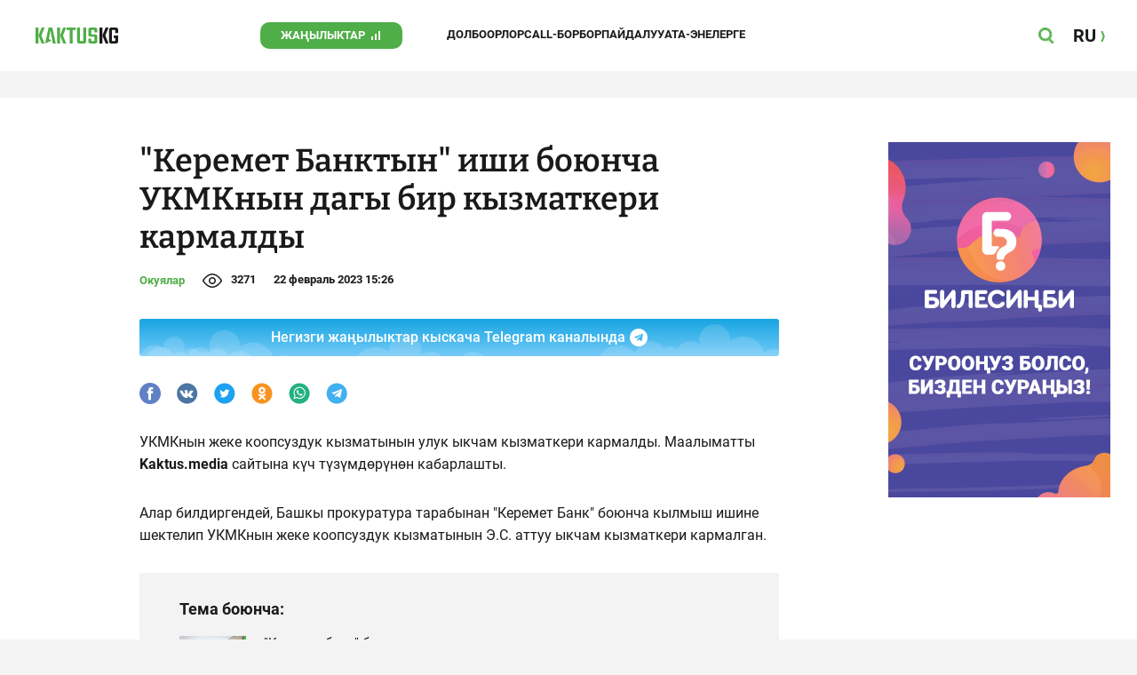

--- FILE ---
content_type: text/html;charset=utf-8
request_url: https://kaktus.kg/doc/10448_keremet_banktyn_ishi_bouncha_ykmknyn_dagy_bir_kyzmatkeri_karmaldy.html
body_size: 23189
content:
        <!doctype html>
        <html lang="kg" data-int="1">
            <head>
                        <script async src="https://www.googletagmanager.com/gtag/js?id=G-CHMP03W9D0"></script>
        <script>
            window.dataLayer = window.dataLayer || [];
            function gtag(){dataLayer.push(arguments);}
            gtag('js', new Date());

            gtag('config', 'G-CHMP03W9D0');
        </script>
        <!-- Google Tag Manager -->
        <script>(function(w,d,s,l,i){w[l]=w[l]||[];w[l].push({'gtm.start':
                    new Date().getTime(),event:'gtm.js'});var f=d.getElementsByTagName(s)[0],
                j=d.createElement(s),dl=l!='dataLayer'?'&l='+l:'';j.async=true;j.src=
                'https://www.googletagmanager.com/gtm.js?id='+i+dl;f.parentNode.insertBefore(j,f);
            })(window,document,'script','dataLayer','GTM-W3QS9V7');</script>
        <!-- End Google Tag Manager -->
                <script> (function (d, w, c) { (w[c] = w[c] || []).push(function() { try { w.yaCounter37244920 = new Ya.Metrika({ id:37244920, clickmap:true, trackLinks:true, accurateTrackBounce:true }); } catch(e) { } }); var n = d.getElementsByTagName("script")[0], s = d.createElement("script"), f = function () { n.parentNode.insertBefore(s, n); }; s.type = "text/javascript"; s.async = true; s.src = "https://mc.yandex.ru/metrika/watch.js"; if (w.opera == "[object Opera]") { d.addEventListener("DOMContentLoaded", f, false); } else { f(); } })(document, window, "yandex_metrika_callbacks"); </script> <noscript><div><img src="https://mc.yandex.ru/watch/37244920" style="position:absolute; left:-9999px;" alt="" /></div></noscript>
                        <title>&quot;Керемет Банктын&quot; иши боюнча УКМКнын дагы бир кызматкери кармалды</title>
<meta content="&quot;Керемет Банктын&quot; иши боюнча УКМКнын дагы бир кызматкери кармалды" name="title"/>
<meta content="&quot;Керемет Банктын&quot; иши боюнча УКМКнын дагы бир кызматкери кармалды" property="og:title"/>
<meta content="&quot;Керемет Банктын&quot; иши боюнча УКМКнын дагы бир кызматкери кармалды" name="twitter:title"/>
<meta content="Буга чейин Улуттук банктын мурдагы кызматкери кармалган." name="description"/>
<meta content="Буга чейин Улуттук банктын мурдагы кызматкери кармалган." property="og:description"/>
<meta content="Буга чейин Улуттук банктын мурдагы кызматкери кармалган." name="twitter:description"/>
<meta content="https://kaktus.kg/doc/10448_keremet_banktyn_ishi_bouncha_ykmknyn_dagy_bir_kyzmatkeri_karmaldy.html" property="og:url"/>
<meta content="article" property="og:type"/>
<meta content="1769276988" property="og:updated_time"/>
<meta content="https://data.kaktus.kg/image/big/2023-02-22_15-24-48_584829.jpg?v=1769276988" property="og:image"/>
<meta content="https://data.kaktus.kg/image/big/2023-02-22_15-24-48_584829.jpg" name="twitter:image"/>
<link href="https://kaktus.kg/doc/10448_keremet_banktyn_ishi_bouncha_ykmknyn_dagy_bir_kyzmatkeri_karmaldy.html" rel="canonical"/>
<meta charset="utg-8"/>
<meta content="Кыргызстан жаңылыктары, Бишкек жаңылыктары, Бүгүнкү Кыргызстан жаңылыктары, новости Киргизии, вечерние новости Бишкека, жаңылыктар, Бишкек, Кыргызстан, маанилүү" name="keywords"/>
<meta content="width=device-width, initial-scale=1, minimum-scale=1, maximum-scale=1, user-scalable=0" name="viewport"/>
<meta content="summary_large_image" name="twitter:card"/>
<meta content="#4FAE47" name="theme-color"/>
<meta content="#4FAE47" name="msapplication-navbutton-color"/>
<meta content="yes" name="apple-mobile-web-app-capable"/>
<meta content="#4FAE47" name="apple-mobile-web-app-status-bar-style"/>
<meta content="0yai8st6m2srteb5kdriw2nzfkxvho" name="facebook-domain-verification"/>
<meta content="kaktus.kg" property="twitter:domain"/>
<meta content="https://kaktus.kg/" property="twitter:url"/>
<script async defer src="https://kaktus.kg/src/Template/Base/scripts/lazysizes.min.js?mtime=1627364695"/></script>
<script async defer src="https://cdn.jsdelivr.net/npm/jquery@3.5.1/dist/jquery.min.js"/></script>
<script async defer src="https://banner.kaktus.media/load/?session_id=bcuu8qeappo2gibhvjf7fgq5c7"/></script>
<link href="https://kaktus.kg/src/Template/Block/Header/style/Base.css?mtime=1673235183" rel="stylesheet"/>
<link href="https://kaktus.kg/src/Template/Block/Header/style/Menu.css?mtime=1627364695" rel="stylesheet"/>
<link href="https://kaktus.kg/src/Template/Block/Header/style/Search.css?mtime=1627364695" rel="stylesheet"/>
<link as="image" href="https://kaktus.kg/src/Template/Block/Footer/logo.svg?mtime=1627364695" rel="preload"/>
<link as="image" href="https://kaktus.kg/src/Template/Block/Footer/logo-hover.svg?mtime=1627364695" rel="preload"/>
<link href="https://kaktus.kg/src/Template/Base/favicon/apple-touch-icon.png?mtime=1627364695" rel="apple-touch-icon" sizes="180x180"/>
<link href="https://kaktus.kg/src/Template/Base/favicon/favicon-32x32.png?mtime=1627364695" rel="image/png" sizes="32x32"/>
<link href="https://kaktus.kg/src/Template/Base/favicon/favicon-16x16.png?mtime=1627364695" rel="image/png" sizes="16x16"/>
<link href="https://kaktus.kg/src/Template/Base/favicon/site.webmanifest?mtime=1627364695" rel="manifest"/>
<meta content="#da532c" name="msapplication-TileColor"/>
<meta content="#ffffff" name="theme-color"/>
<link href="https://kaktus.kg/src/Template/Base/favicon/favicon.ico?mtime=1627364695" rel="icon" type="image/x-icon"/>
                <link href="https://kaktus.kg/src/Template/Page/Article/Article.css?mtime=1666865757" rel="stylesheet"/>
<link href="https://kaktus.kg/src/Template/Block/TelegramBlock/TelegramBlock.css?mtime=1648800640" rel="stylesheet"/>
<link href="https://kaktus.kg/src/Template/Block/BannerBArticle/BannerBArticle.css?mtime=1627364695" rel="stylesheet"/>
<link href="https://cdnjs.cloudflare.com/ajax/libs/tiny-slider/2.9.3/tiny-slider.css" rel="stylesheet"/>
<link href="https://kaktus.kg/src/Template/Block/Gallery/GallerySingle.css?mtime=1627364695" rel="stylesheet"/>
<link href="https://kaktus.kg/src/Template/Block/Gallery/GalleryMulti.css?mtime=1627364695" rel="stylesheet"/>
<link href="https://kaktus.kg/src/Template/Block/Gallery/GalleryOriginal.css?mtime=1696934076" rel="stylesheet"/>
<link href="https://kaktus.kg/src/Template/Block/BbCode/Broadcast.css?mtime=1643364017" rel="stylesheet"/>
<link href="https://kaktus.kg/src/Template/Block/BbCode/BbCode.css?mtime=1676010875" rel="stylesheet"/>
<link href="https://kaktus.kg/src/Template/Block/BannerBArticleSingle/BannerBArticleSingle.css?mtime=1627364695" rel="stylesheet"/>
<link href="https://kaktus.kg/src/Template/Block/BannerB1ArticleSingle/BannerB1ArticleSingle.css?mtime=1627364695" rel="stylesheet"/>
<link href="https://kaktus.kg/src/Template/Block/BannerB1Article/BannerB1Article.css?mtime=1627364695" rel="stylesheet"/>
<link href="https://kaktus.kg/src/Template/Block/CompanyArticles/CompanyArticles.css?mtime=1627364695" rel="stylesheet"/>
<link href="https://kaktus.kg/src/Template/Block/BannerC/BannerC.css?mtime=1627364695" rel="stylesheet"/>
<link href="https://kaktus.kg/src/Template/Block/Dashboard/Dashboard.css?mtime=1639976278" rel="stylesheet"/>
<link href="https://kaktus.kg/src/Template/Block/Dashboard/Board/style/Base.css?mtime=1627364695" rel="stylesheet"/>
<link href="https://kaktus.kg/src/Template/Block/Dashboard/Board/style/Single.css?mtime=1627364695" rel="stylesheet"/>
<link href="https://kaktus.kg/src/Template/Block/Dashboard/Board/style/Two.css?mtime=1627364695" rel="stylesheet"/>
<link href="https://kaktus.kg/src/Template/Block/Dashboard/Board/style/Three.css?mtime=1627364695" rel="stylesheet"/>
<link href="https://kaktus.kg/src/Template/Block/Dashboard/Board/style/Fore.css?mtime=1627364695" rel="stylesheet"/>
<link href="https://kaktus.kg/src/Template/Block/Dashboard/Board/style/Five.css?mtime=1627364695" rel="stylesheet"/>
<link href="https://kaktus.kg/src/Template/Block/Dashboard/Board/style/SingleMedia.css?mtime=1627364695" rel="stylesheet"/>
<link href="https://kaktus.kg/src/Template/Block/Dashboard/Board/style/TwoMedia.css?mtime=1627364695" rel="stylesheet"/>
<link href="https://kaktus.kg/src/Template/Block/Dashboard/Board/style/ThreeMedia.css?mtime=1627364695" rel="stylesheet"/>
<link href="https://kaktus.kg/src/Template/Block/Dashboard/Board/style/ForeMedia.css?mtime=1627364695" rel="stylesheet"/>
<link href="https://kaktus.kg/src/Template/Block/Dashboard/Board/style/ThreeMediaExtend.css?mtime=1627364695" rel="stylesheet"/>
<link href="https://kaktus.kg/src/Template/Block/Dashboard/Content/Card/Card.css?mtime=1627364695" rel="stylesheet"/>
<link href="https://kaktus.kg/src/Template/Block/Dashboard/Content/Line/Line.css?mtime=1627364695" rel="stylesheet"/>
<link href="https://kaktus.kg/src/Template/Block/Dashboard/Content/CardMedia/CardMedia.css?mtime=1627364695" rel="stylesheet"/>
<link href="https://kaktus.kg/src/Template/Base/fonts/roboto/style.css?mtime=1627364695" rel="stylesheet"/>
<link href="https://kaktus.kg/src/Template/Base/fonts/bitter/style.css?mtime=1627364695" rel="stylesheet"/>
<link href="https://kaktus.kg/src/Template/Base/normalize.min.css?mtime=1627364695" rel="stylesheet"/>
<link href="https://kaktus.kg/src/Template/Base/Base.css?mtime=1627364695" rel="stylesheet"/>
<link href="https://kaktus.kg/src/Template/Block/BannerA/BannerA.css?mtime=1627364695" rel="stylesheet"/>
<link href="https://kaktus.kg/src/Template/Block/Footer/Footer.css?mtime=1673940157" rel="stylesheet"/>
<link href="https://kaktus.kg/src/Template/Block/BannerM/BannerM.css?mtime=1627364695" rel="stylesheet"/>
<link href="https://kaktus.kg/src/Template/Block/Up/Up.css?mtime=1627364695" rel="stylesheet"/>
            </head>
            <body>
                        <div class="BannerA" tabindex="-1" data-stat="bannerA">
            <style>@media (max-width: 1239px){.bnr-a-branding{display:none !important;}}</style><div class="bnr bnr-a bnr-a-branding" data-key="kaktus_kg/a" data-part="branding" data-type="branding"></div>
            <div class="BannerA--parent">
                <div class="BannerA--content">
                    <style>@media (min-width: 481px){.bnr-a-mobile{display:none !important;}}</style><div class="bnr bnr-a bnr-a-mobile" data-key="kaktus_kg/a" data-part="mobile" data-type="banner"><div style="padding-top:31.25%;"></div></div>
                    <style>@media (max-width: 480px){.bnr-a-tablet{display:none !important;}}@media (min-width: 1240px){.bnr-a-tablet{display:none !important;}}</style><div class="bnr bnr-a bnr-a-tablet" data-key="kaktus_kg/a" data-part="tablet" data-type="banner"><div style="padding-top:20.833333333333%;"></div></div>
                    <style>@media (max-width: 1239px){.bnr-a-desktop{display:none !important;}}</style><div class="bnr bnr-a bnr-a-desktop" data-key="kaktus_kg/a" data-part="desktop" data-type="banner"><div style="padding-top:20.491803278689%;"></div></div>
                </div>
            </div>
        </div>

                                <header
                class="Header"
                data-stat="header"
        >
            <div class="Header--content">
                <a
                    class="Header--logo"
                    href="https://kaktus.kg/"
                    data-stat="logo"
                >
                    <img
                        class="Header--logo-img"
                        src="https://kaktus.kg/src/Template/Block/Header/img/logo.svg?mtime=1627364695"
                        alt="Логотип kaktus.kg"
                    />
                    <img
                        class="Header--logo-img-hover"
                        src="https://kaktus.kg/src/Template/Block/Header/img/logo-hover.svg?mtime=1627364695"
                        alt="Логотип kaktus.kg"
                    />
                </a>
                <ul class="Header--tags" data-stat="tags">
                                        <li
                            class="Header--tag"
                            data-id="8"
                    >
                        <a
                                class="Header--tag-link"
                                data-stat="tag"
                                data-stat-num="8"
                                href="https://kaktus.kg/?lable=8"
                        >
                            Жаңылыктар                        </a>
                    </li>
                                        <li
                            class="Header--tag"
                            data-id="7650"
                    >
                        <a
                                class="Header--tag-link"
                                data-stat="tag"
                                data-stat-num="7650"
                                href="https://kaktus.kg/?lable=7650"
                        >
                            Долбоорлор                        </a>
                    </li>
                                        <li
                            class="Header--tag"
                            data-id="15"
                    >
                        <a
                                class="Header--tag-link"
                                data-stat="tag"
                                data-stat-num="15"
                                href="https://kaktus.kg/?lable=15"
                        >
                            Call-борбор                        </a>
                    </li>
                                        <li
                            class="Header--tag"
                            data-id="7612"
                    >
                        <a
                                class="Header--tag-link"
                                data-stat="tag"
                                data-stat-num="7612"
                                href="https://kaktus.kg/?lable=7612"
                        >
                            Пайдалуу                        </a>
                    </li>
                    
                    <li class="Header--tag" data-id="000">
                        <a class="Header--tag-link" data-stat="tag" data-stat-num="000" href="https://parentteenguide.kaktus.media/kg">
                            Ата-энелерге
                        </a>
                    </li>

                </ul>
                <button
                        class="Header--button Header--search-button"
                        data-stat="search button"
                ></button>
                <button
                        class="Header--button Header--menu-button"
                        data-stat="menu button"
                ></button>
                <a
                        class="Header--lang"
                        href="https://kaktus.media/"
                        data-stat="lang"
                >
                    <span class="Header--lang-content">
                        RU                    </span>
                </a>
            </div>
            <div class="Header--search" data-stat="search">
                <div class="Header--search--content">
                    <form
                            class="Header--search--form"
                            method="get"
                            action="https://kaktus.kg/"
                    >
                        <label class="Header--search--row">
                            <input
                                    class="Header--search--form-input"
                                    name="search"
                                    value=""
                                    placeholder="Сайт боюнча издөө"
                            />
                            <button class="Header--search--close" type="button" data-stat="close"></button>
                        </label>
                    </form>
                </div>
            </div>
            <div class="Header--menu" data-stat="menu">
                <ul class="Header--menu-tags" data-stat="tags">
                    <li class="Header--menu-tag Header--menu-tag--main">
                        <a
                                class="Header--menu-tag-link"
                                href="https://kaktus.kg/"
                                data-stat="main"
                        >
                            Башкы бет                        </a>
                    </li>
                                            <li class="Header--menu-tag">
                            <a
                                    class="Header--menu-tag-link"
                                    href="https://kaktus.kg/?lable=8"
                                    data-stat="tag"
                                    data-stat-num="8"
                            >
                                Жаңылыктар                            </a>
                        </li>
                                            <li class="Header--menu-tag">
                            <a
                                    class="Header--menu-tag-link"
                                    href="https://kaktus.kg/?lable=7650"
                                    data-stat="tag"
                                    data-stat-num="7650"
                            >
                                Долбоорлор                            </a>
                        </li>
                                            <li class="Header--menu-tag">
                            <a
                                    class="Header--menu-tag-link"
                                    href="https://kaktus.kg/?lable=15"
                                    data-stat="tag"
                                    data-stat-num="15"
                            >
                                Call-борбор                            </a>
                        </li>
                                            <li class="Header--menu-tag">
                            <a
                                    class="Header--menu-tag-link"
                                    href="https://kaktus.kg/?lable=7612"
                                    data-stat="tag"
                                    data-stat-num="7612"
                            >
                                Пайдалуу                            </a>
                        </li>
                    
                    <li class="Header--menu-tag" data-id="000">
                        <a class="Header--menu-tag-link" data-stat="tag" data-stat-num="000" href="https://parentteenguide.kaktus.media/kg">
                            Ата-энелерге
                        </a>
                    </li>
                </ul>
                <div class="Header--menu-lang">
                    <a
                            class="Header--menu-lang-link"
                            href="https://kaktus.media/"
                            target="_blank"
                            data-stat="lang"
                    >
                        Орусча                    </a>
                </div>
                <div class="Header--menu-bottom">
                    <div
                            class="Header--menu-contacts-parent"
                            data-stat="contacts"
                    >
                                                    <div
                                    class="Header--menu-contacts Header--menu-contacts--redaction"
                                    data-stat="redaction"
                            >
                                <div class="Header--menu-contacts-title">
                                    Редакция:                                </div>
                                <ul class="Header--menu-contacts-list">
                                                                                                                    <li class="Header--menu-contacts-contact">
                                            <a class="Header--menu-contacts-contact-link Header--menu-contacts-contact-link--email" href="/cdn-cgi/l/email-protection#b7dcd6dcc3c2c499dcd0f7dcd6dcc3c2c499c0d8c5dc" data-stat="email">
                                                <span class="__cf_email__" data-cfemail="147f757f6061673a7f73547f757f6061673a637b667f">[email&#160;protected]</span>                                            </a>
                                        </li>
                                                                    </ul>
                                                            </div>
                                                    <div
                                    class="Header--menu-contacts Header--menu-contacts--reklama"
                                    data-stat="reklama"
                            >
                                <div class="Header--menu-contacts-title">
                                    Жарнама бөлүмү:                                </div>
                                <ul class="Header--menu-contacts-list">
                                                                                                                    <li class="Header--menu-contacts-contact">
                                            <a
                                                    class="Header--menu-contacts-contact-link Header--menu-contacts-contact-link--phone"
                                                    href="tel:+996 (990) 90 40 09"
                                                    data-stat="phone"
                                            >
                                                +996 (990) 90 40 09                                            </a>
                                        </li>
                                                                                                                    <li class="Header--menu-contacts-contact">
                                            <a
                                                    class="Header--menu-contacts-contact-link Header--menu-contacts-contact-link--phone_1"
                                                    href="tel:+996 (312) 66 20 75"
                                                    data-stat="phone_1"
                                            >
                                                +996 (312) 66 20 75                                            </a>
                                        </li>
                                                                                                                    <li class="Header--menu-contacts-contact">
                                            <a
                                                    class="Header--menu-contacts-contact-link Header--menu-contacts-contact-link--phone_2"
                                                    href="tel:+996 (222) 70 80 72"
                                                    data-stat="phone_2"
                                            >
                                                +996 (222) 70 80 72                                            </a>
                                        </li>
                                                                                                                    <li class="Header--menu-contacts-contact">
                                            <a
                                                    class="Header--menu-contacts-contact-link Header--menu-contacts-contact-link--phone_3"
                                                    href="tel:+996 (701) 70 80 70"
                                                    data-stat="phone_3"
                                            >
                                                +996 (701) 70 80 70                                            </a>
                                        </li>
                                                                    </ul>
                                                                    <div class="Header--menu-contacts-reklama">
                                        <a
                                                class="Header--menu-contacts-reklama-link"
                                                href="https://kaktus.kg/?reklama"
                                                data-stat="ad"
                                        >
                                            Сайттагы жарнама                                        </a>
                                    </div>
                                                            </div>
                                            </div>
                    <ul
                            class="Header--menu-socials"
                            data-stat="socials"
                    >
                                                    <li class="Header--menu-socials-item">
                                <a
                                        class="Header--menu-socials-item-link Header--menu-socials-item-link--rss"
                                        href="https://kaktus.kg/?rss"
                                        target="_blank"
                                        data-stat="rss"
                                ></a>
                            </li>
                                                    <li class="Header--menu-socials-item">
                                <a
                                        class="Header--menu-socials-item-link Header--menu-socials-item-link--facebook"
                                        href="https://www.facebook.com/Kaktus.Kyrgyz/"
                                        target="_blank"
                                        data-stat="facebook"
                                ></a>
                            </li>
                                                    <li class="Header--menu-socials-item">
                                <a
                                        class="Header--menu-socials-item-link Header--menu-socials-item-link--instagram"
                                        href="https://www.instagram.com/kaktus__kg/"
                                        target="_blank"
                                        data-stat="instagram"
                                ></a>
                            </li>
                                                    <li class="Header--menu-socials-item">
                                <a
                                        class="Header--menu-socials-item-link Header--menu-socials-item-link--youtube"
                                        href="https://www.youtube.com/channel/UCj9MFb3dBjlKmUGw_Xj4HQA"
                                        target="_blank"
                                        data-stat="youtube"
                                ></a>
                            </li>
                                                    <li class="Header--menu-socials-item">
                                <a
                                        class="Header--menu-socials-item-link Header--menu-socials-item-link--telegram"
                                        href="https://t.me/kaktuskg"
                                        target="_blank"
                                        data-stat="telegram"
                                ></a>
                            </li>
                                                    <li class="Header--menu-socials-item">
                                <a
                                        class="Header--menu-socials-item-link Header--menu-socials-item-link--tiktok"
                                        href="https://www.tiktok.com/@kaktus_kg"
                                        target="_blank"
                                        data-stat="tiktok"
                                ></a>
                            </li>
                                            </ul>
                </div>
            </div>
        </header>
        <!--                --><?//=$newYearDecorationBlock?>
                            <div class="Article" data-stat="article" data-id="10448">
                <div class="Article--background">
                    <article class="Article--content" itemscope itemtype="http://schema.org/NewsArticle">
                                <span
                style="display: none;"
                itemprop="author"
                itemscope
                itemtype="https://schema.org/Organization"
        >
            <span itemprop="name">kaktus.media</span>
            <span itemprop="logo" itemscope itemtype="https://schema.org/ImageObject">
                <link itemprop="contentUrl" href="https://kaktus.kg/src/Template/Page/Article/logo.png?mtime=1627364695"/>
                <link itemprop="url" href="https://kaktus.kg/src/Template/Page/Article/logo.png?mtime=1627364695"/>
            </span>
        </span>
                                <div class="Article--block">
                            <div class="Article--block-content">
                                <h1 class="Article--title" itemprop="name">
                                    <span itemprop="headline">&quot;Керемет Банктын&quot; иши боюнча УКМКнын дагы бир кызматкери кармалды</span>
                                </h1>
                                <div class="Article--info">
                                    <div class="Article--category">
                                                                                                                                                                                                                                                                                                            <a class="Article--category-link" href="https://kaktus.kg/?lable=7613">
                                                    Окуялар                                                </a>
                                                                                                                                                                                                                                                                                                                                                                                                                                                                                                                                                                                                                                                </div>
                                    <div class="Article--views">3271</div>
                                    <div class="Article--countComment tolstoy-comments-count" data-identity="10448"></div>
                                    <time
                                        class="Article--createAt"
                                        itemprop="datePublished"
                                        datetime="2023-02-22T15:26:33+06:00"
                                    >22 февраль 2023 15:26</time>
                                                                     </div>
                                                                            <div class="Article--tg-block">
                <a href="https://t.me/kaktuskg" class="Article--tg-block-link" target="_blank">
                    <div class="Article--tg-block-text">
                        Негизги жаңылыктар кыскача Telegram каналында
                        <div class="tgblock-img"></div>
                    </div>
                </a>
            </div>
                                                <div class="Article--socials" data-stat="socials">
                            <a
                        class="Article--socials-item"
                        data-social="facebook"
                        href="https://www.facebook.com/sharer/sharer.php?src=sp&u=https://kaktus.kg/doc/10448_keremet_banktyn_ishi_bouncha_ykmknyn_dagy_bir_kyzmatkeri_karmaldy.html"
                        target="_blank"
                        data-stat="social facebook"
                ></a>
                            <a
                        class="Article--socials-item"
                        data-social="vkontakte"
                        href="http://vk.com/share.php?url=https://kaktus.kg/doc/10448_keremet_banktyn_ishi_bouncha_ykmknyn_dagy_bir_kyzmatkeri_karmaldy.html&title="Керемет Банктын" иши боюнча УКМКнын дагы бир кызматкери кармалды&description=Буга чейин Улуттук банктын мурдагы кызматкери кармалган.&image=https://data.kaktus.kg/image/big/2023-02-22_15-24-48_584829.jpg&noparse=true"
                        target="_blank"
                        data-stat="social vkontakte"
                ></a>
                            <a
                        class="Article--socials-item"
                        data-social="twitter"
                        href="https://twitter.com/intent/tweet?url=https://kaktus.kg/10448&original_referer=https://kaktus.kg/doc/10448_keremet_banktyn_ishi_bouncha_ykmknyn_dagy_bir_kyzmatkeri_karmaldy.html&text=Буга чейин Улуттук банктын мурдагы кызматкери кармалган."
                        target="_blank"
                        data-stat="social twitter"
                ></a>
                            <a
                        class="Article--socials-item"
                        data-social="odnoklassniki"
                        href="http://www.odnoklassniki.ru/dk?st.cmd=addShare&st._surl=https://kaktus.kg/doc/10448_keremet_banktyn_ishi_bouncha_ykmknyn_dagy_bir_kyzmatkeri_karmaldy.html"
                        target="_blank"
                        data-stat="social odnoklassniki"
                ></a>
                            <a
                        class="Article--socials-item"
                        data-social="whatsapp"
                        href="https://api.whatsapp.com/send?text="Керемет Банктын" иши боюнча УКМКнын дагы бир кызматкери кармалды https://kaktus.kg/doc/10448_keremet_banktyn_ishi_bouncha_ykmknyn_dagy_bir_kyzmatkeri_karmaldy.html"
                        target="_blank"
                        data-stat="social whatsapp"
                ></a>
                            <a
                        class="Article--socials-item"
                        data-social="telegram"
                        href="https://telegram.me/share/url?text="Керемет Банктын" иши боюнча УКМКнын дагы бир кызматкери кармалды&url=https://kaktus.kg/doc/10448_keremet_banktyn_ishi_bouncha_ykmknyn_dagy_bir_kyzmatkeri_karmaldy.html"
                        target="_blank"
                        data-stat="social telegram"
                ></a>
                    </div>
                                                <div class="BannerBArticle" data-stat="bannerB">
            <style>@media (min-width: 481px){.bnr-b-mobile{display:none !important;}}</style>
            <div class="bnr bnr-b bnr-b-mobile" data-key="kaktus_kg/b" data-part="mobile" data-type="banner"><div style="padding-top:31.25%;"></div></div>
            <style>@media (max-width: 480px){.bnr-b-tablet{display:none !important;}}@media (min-width: 1240px){.bnr-b-tablet{display:none !important;}}</style>
            <div class="bnr bnr-b bnr-b-tablet" data-key="kaktus_kg/b" data-part="tablet" data-type="banner"><div style="padding-top:20.833333333333%;"></div></div>
        </div>
                                        <div class="Article--text" data-stat="text">
                                                                        <div class="BbCode"><p>УКМКнын жеке коопсуздук кызматынын улук ыкчам кызматкери кармалды. Маалыматты <b>Kaktus.media</b> сайтына күч түзүмдөрүнөн кабарлашты.</p><p>Алар билдиргендей, Башкы прокуратура тарабынан "Керемет Банк" боюнча кылмыш ишине шектелип УКМКнын жеке коопсуздук кызматынын Э.С. аттуу ыкчам кызматкери кармалган. </p><div class="bb-html"><div class="bb-articles"><div class="bb-articles-title">Тема боюнча:</div><div class="bb-articles-list"><div class="bb-articles-article"><a class="bb-articles-article-image" href="https://kaktus.kg/doc/10137_keremet_bank_bouncha_kylmysh_ishine_shektyylordyn_ekoo_chet_olkodon_karmaldy.html"><img class="bb-articles-article-image-img" src="https://data.kaktus.kg/image/big/2023-01-31_12-58-00_820785.jpg" /></a><a class="bb-articles-article-name" href="https://kaktus.kg/doc/10137_keremet_bank_bouncha_kylmysh_ishine_shektyylordyn_ekoo_chet_olkodon_karmaldy.html">&quot;Керемет банк&quot; боюнча кылмыш ишине шектүүлөрдүн экөө чет өлкөдөн кармалды</a></div></div></div></div><p>Белгилесек, 2022-жылдын декабрь айында Бишкекте "Керемет банктын" кызматкерлери кармалган. Алар "Кылмыштуу кирешелерди легалдаштыруу", "Документтерди жасалмалоо" жана "Алдамчылык" беренелери боюнча айыпталган. </p><p>Кармалгандардын арасында банктын Бишкектеги филиалынын директору, ошондой эле эки кызматкери, <a class="bb-link" href="https://kaktus.kg/doc/9688_ykmknyn_2_kyzmatkeri_karmaldy._alardyn_bank_ishine_tieshesi_bar_ekeni_kabarlandy.html" target="_blank">УКМКнын</a> жеке коопсуздук кызматынын жетекчисинин орун басары жана УКМКнын тергөөчүсү жана <a class="bb-link" href="https://kaktus.kg/doc/10168_ylyttyk_banktyn_myrdagy_kyzmatkeri_keremet_banktyn_ishine_tieshesi_bar_delinip_karmaldy.html" target="_blank">Улуттук банктын</a> мурдагы кызматкери бар.</p></div>                                </div>
                                                                                                        <ul class="Article--tags" data-stat="tags">
                            <li class="Article--tags-tag">
                    <a
                            class="Article--tags-tag-link"
                            href="https://kaktus.kg/?lable=40110"
                            data-stat="tag"
                            data-stat-num="40110"
                    >
                        Генералдык прокуратура                    </a>
                </li>
                            <li class="Article--tags-tag">
                    <a
                            class="Article--tags-tag-link"
                            href="https://kaktus.kg/?lable=40157"
                            data-stat="tag"
                            data-stat-num="40157"
                    >
                        УКМК                    </a>
                </li>
                            <li class="Article--tags-tag">
                    <a
                            class="Article--tags-tag-link"
                            href="https://kaktus.kg/?lable=40723"
                            data-stat="tag"
                            data-stat-num="40723"
                    >
                        #Керемет Банк                    </a>
                </li>
                            <li class="Article--tags-tag">
                    <a
                            class="Article--tags-tag-link"
                            href="https://kaktus.kg/?lable=40725"
                            data-stat="tag"
                            data-stat-num="40725"
                    >
                        Улуттук Банк                    </a>
                </li>
                    </ul>
                                                <div class="Article--callCenter" data-stat="callCenter">
            <span class="Article--callCenter-text">
                Темаңыз барбы? Kaktus.kg'ге жазыңыз Telegram же WhatsApp:            </span>
                                    <a
                    class="Article--callCenter-phone"
                    href="tel:+996 (700) 62 07 60"
                    data-stat="Бишкек"
            >
                +996 (700) 62 07 60.
            </a>                    </div>
                                        <div class="Article--url">
                                    <span class="Article--url-placeholder">
                                        url:                                    </span>
                                    <span class="Article--url-canonical">
                                        https://kaktus.kg/10448                                    </span>
                                </div>
                            </div>
                            <div class="Article--block-banner">
                                        <div class="BannerBArticleSingle" data-stat="bannerB">
            <style>@media (max-width: 1239px){.bnr-b-desktop_topic{display:none !important;}}</style>
            <div class="bnr bnr-b bnr-b-desktop_topic" data-key="kaktus_kg/b" data-part="desktop_topic" data-type="banner" style="width: 250px;"><div style="padding-top:160%;"></div></div>
        </div>
                                                <div class="BannerB1ArticleSingle" data-stat="bannerB1">
            <style>@media (max-width: 1239px){.bnr-b1-desktop_topic{display:none !important;}}</style>
            <div class="bnr bnr-b1 bnr-b1-desktop_topic" data-key="kaktus_kg/b1" data-part="desktop_topic" data-type="banner" style="width: 250px;"><div style="padding-top:160%;"></div></div>
        </div>
                                    </div>
                        </div>
                    </article>
                </div>
                <div class="Article--ad" data-stat="ad">
                            <div class="BannerB1Article" data-stat="bannerB1">
            <style>@media (min-width: 481px){.bnr-b1-mobile{display:none !important;}}</style><div class="bnr bnr-b1 bnr-b1-mobile" data-key="kaktus_kg/b1" data-part="mobile" data-type="banner"><div style="padding-top:31.25%;"></div></div>
            <style>@media (max-width: 480px){.bnr-b1-tablet{display:none !important;}}@media (min-width: 1240px){.bnr-b1-tablet{display:none !important;}}</style><div class="bnr bnr-b1 bnr-b1-tablet" data-key="kaktus_kg/b1" data-part="tablet" data-type="banner"><div style="padding-top:20.833333333333%;"></div></div>
        </div>
                                    <div class="CompanyArticles" data-stat="tagArticles Бизнесжаңылыктар">
            <div class="CompanyArticles--content">
                <a
                    class="CompanyArticles--title"
                    href="https://kaktus.kg/?lable=7121"
                    data-stat="tag"
                >
                    Бизнес жаңылыктар                </a>
                <div class="CompanyArticles--list">
                                            <div class="CompanyArticles--article">
                            <a
                                class="CompanyArticles--article-image"
                                href="https://kaktus.kg/doc/17817_jayky_daamdar:_imperiia_jana_byharadagy_syroo_talap_jaratkan_tamaktar.html"
                                data-stat="article image"
                                data-stat-num="0"
                            >
                                <img
                                    class="CompanyArticles--article-image-img lazyload"
                                    data-src="https://data.kaktus.kg/image/medium/2025-07-11_15-18-18_956192.jpg"
                                />
                            </a>
                            <div class="CompanyArticles--article-name-parent">
                                <a
                                    class="CompanyArticles--article-name"
                                    href="https://kaktus.kg/doc/17817_jayky_daamdar:_imperiia_jana_byharadagy_syroo_talap_jaratkan_tamaktar.html"
                                    data-stat="article"
                                    data-stat-num="0"
                                >
                                    Жайкы даамдар: &quot;Империя&quot; жана &quot;Бухарадагы&quot; суроо-талап жараткан тамактар                                </a>
                            </div>
                        </div>
                                            <div class="CompanyArticles--article">
                            <a
                                class="CompanyArticles--article-image"
                                href="https://kaktus.kg/doc/17816_cholpon_atada_tyrizm_2030_el_aralyk_forymy_otot.html"
                                data-stat="article image"
                                data-stat-num="1"
                            >
                                <img
                                    class="CompanyArticles--article-image-img lazyload"
                                    data-src="https://data.kaktus.kg/image/medium/2025-04-24_16-00-01_553231.jpg"
                                />
                            </a>
                            <div class="CompanyArticles--article-name-parent">
                                <a
                                    class="CompanyArticles--article-name"
                                    href="https://kaktus.kg/doc/17816_cholpon_atada_tyrizm_2030_el_aralyk_forymy_otot.html"
                                    data-stat="article"
                                    data-stat-num="1"
                                >
                                    Чолпон-Атада &quot;Туризм-2030&quot; эл аралык форуму өтөт                                </a>
                            </div>
                        </div>
                                            <div class="CompanyArticles--article">
                            <a
                                class="CompanyArticles--article-image"
                                href="https://kaktus.kg/doc/17814_kyrgyzstandagy_ozondyn_kardarlary_iri_tovarlardy_sorttoochy_borbordon_alyp_kete_alyshat.html"
                                data-stat="article image"
                                data-stat-num="2"
                            >
                                <img
                                    class="CompanyArticles--article-image-img lazyload"
                                    data-src="https://data.kaktus.kg/image/medium/2025-03-27_11-40-41_987590.jpg"
                                />
                            </a>
                            <div class="CompanyArticles--article-name-parent">
                                <a
                                    class="CompanyArticles--article-name"
                                    href="https://kaktus.kg/doc/17814_kyrgyzstandagy_ozondyn_kardarlary_iri_tovarlardy_sorttoochy_borbordon_alyp_kete_alyshat.html"
                                    data-stat="article"
                                    data-stat-num="2"
                                >
                                    Кыргызстандагы Ozon'дун кардарлары ири товарларды сорттоочу борбордон алып кете алышат                                </a>
                            </div>
                        </div>
                                            <div class="CompanyArticles--article">
                            <a
                                class="CompanyArticles--article-image"
                                href="https://kaktus.kg/doc/17813_ozondo_dykon_ychyn_ishtegen_biznes_plandy_kantip_tez_arada_tyzso_bolot.html"
                                data-stat="article image"
                                data-stat-num="3"
                            >
                                <img
                                    class="CompanyArticles--article-image-img lazyload"
                                    data-src="https://data.kaktus.kg/image/medium/2025-03-26_18-10-55_733598.jpg"
                                />
                            </a>
                            <div class="CompanyArticles--article-name-parent">
                                <a
                                    class="CompanyArticles--article-name"
                                    href="https://kaktus.kg/doc/17813_ozondo_dykon_ychyn_ishtegen_biznes_plandy_kantip_tez_arada_tyzso_bolot.html"
                                    data-stat="article"
                                    data-stat-num="3"
                                >
                                    Ozon&quot;до дүкөн үчүн иштеген бизнес-планды кантип тез арада түзсө болот                                </a>
                            </div>
                        </div>
                                            <div class="CompanyArticles--article">
                            <a
                                class="CompanyArticles--article-image"
                                href="https://kaktus.kg/doc/17812_ozon_menen_tamakty_janycha_daiardaybyz:_ideialar_jana_eksperiment_ychyn_kylinardyk_chellenj.html"
                                data-stat="article image"
                                data-stat-num="4"
                            >
                                <img
                                    class="CompanyArticles--article-image-img lazyload"
                                    data-src="https://data.kaktus.kg/image/medium/2025-03-24_21-22-34_732154.jpg"
                                />
                            </a>
                            <div class="CompanyArticles--article-name-parent">
                                <a
                                    class="CompanyArticles--article-name"
                                    href="https://kaktus.kg/doc/17812_ozon_menen_tamakty_janycha_daiardaybyz:_ideialar_jana_eksperiment_ychyn_kylinardyk_chellenj.html"
                                    data-stat="article"
                                    data-stat-num="4"
                                >
                                    Ozon менен тамакты жаңыча даярдайбыз: идеялар жана эксперимент үчүн кулинардык челленж                                </a>
                            </div>
                        </div>
                                    </div>
            </div>
        </div>
                                    <div class="BannerC" data-stat="bannerC">
            <style>@media (min-width: 481px){.bnr-c-mobile{display:none !important;}}</style>
            <div class="bnr bnr-c bnr-c-mobile" data-key="kaktus_kg/c" data-part="mobile" data-type="banner"><div style="padding-top:31.25%;"></div></div>
            <style>@media (max-width: 480px){.bnr-c-tablet{display:none !important;}}@media (min-width: 1240px){.bnr-c-tablet{display:none !important;}}</style>
            <div class="bnr bnr-c bnr-c-tablet" data-key="kaktus_kg/c" data-part="tablet" data-type="banner"><div style="padding-top:20.833333333333%;"></div></div>
            <style>@media (max-width: 1239px){.bnr-c-desktop{display:none !important;}}</style>
            <div class="bnr bnr-c bnr-c-desktop" data-key="kaktus_kg/c" data-part="desktop" data-type="banner"><div style="padding-top:12.295081967213%;"></div></div>
        </div>
                        </div>
                                <div class="Dashboard--parent" data-stat="dashboard">
            <div class="Dashboard">
                                                        <div class="Dashboard--group">
                        <div class="Dashboard--group-content">
                                                        <div class="Dashboard--group-boards">
                                                                                                        <div
                                            class="Dashboard--board"
                                            data-id="0.1775924792832746"
                                            data-stat="board"
                                            data-stat-num="1"
                                    >
                                                <div class="Dashboard-Board Dashboard-Board----THREE_MEDIA" data-stat="THREE_MEDIA">
                            <div class="Dashboard-Board--content">
                            <div class="Dashboard-Content-Card">
            <a
                    class="Dashboard-Content-Card--image"
                    href="https://kaktus.kg/doc/17780_jogorky_keneshtin_toragasy:_gimndi_ozgortobyz.html"
                    data-stat="article image"
            >
                <img
                        class="Dashboard-Content-Card--image-img lazyload"
                        data-srcset="
                            https://data.kaktus.kg/image/medium/2024-10-25_12-35-57_963459.jpg 350w,
                            https://data.kaktus.kg/image/big/2024-10-25_12-35-57_963459.jpg 720w
                        "
                        data-sizes="
                            (max-width: 740px) calc(100% - 20px),
                            (max-width: 1239px) calc((720px - 30px) / 2),
                            (min-width: 1240px) calc((1220px - 90px) / 4),
                        "
                        loading="lazy"
                        data-src="https://data.kaktus.kg/image/medium/2024-10-25_12-35-57_963459.jpg"
                />
                            </a>
            <a
                    class="Dashboard-Content-Card--name"
                    href="https://kaktus.kg/doc/17780_jogorky_keneshtin_toragasy:_gimndi_ozgortobyz.html"
                    data-stat="article"
            >
                Жогорку Кеңештин төрагасы: Гимнди өзгөртөбүз<span class="Dashboard-Content-Card--countComments tolstoy-comments-count" data-identity="17780"></span>
            </a>
                     </div>
                        </div>
                            <div class="Dashboard-Board--content">
                            <div class="Dashboard-Content-Card">
            <a
                    class="Dashboard-Content-Card--image"
                    href="https://kaktus.kg/doc/17778_dybayda_kyrgyzstandyk_kyz_dayynsyz_jogoldy.html"
                    data-stat="article image"
            >
                <img
                        class="Dashboard-Content-Card--image-img lazyload"
                        data-srcset="
                            https://data.kaktus.kg/image/medium/2024-10-25_09-44-39_606834.jpg 350w,
                            https://data.kaktus.kg/image/big/2024-10-25_09-44-39_606834.jpg 720w
                        "
                        data-sizes="
                            (max-width: 740px) calc(100% - 20px),
                            (max-width: 1239px) calc((720px - 30px) / 2),
                            (min-width: 1240px) calc((1220px - 90px) / 4),
                        "
                        loading="lazy"
                        data-src="https://data.kaktus.kg/image/medium/2024-10-25_09-44-39_606834.jpg"
                />
                            </a>
            <a
                    class="Dashboard-Content-Card--name"
                    href="https://kaktus.kg/doc/17778_dybayda_kyrgyzstandyk_kyz_dayynsyz_jogoldy.html"
                    data-stat="article"
            >
                Дубайда кыргызстандык кыз дайынсыз жоголду<span class="Dashboard-Content-Card--countComments tolstoy-comments-count" data-identity="17778"></span>
            </a>
                     </div>
                        </div>
                            <div class="Dashboard-Board--content">
                            <div class="Dashboard-Content-Card">
            <a
                    class="Dashboard-Content-Card--image"
                    href="https://kaktus.kg/doc/17779_emi_mobildik_banking_arkylyy_ylyttyk_valutada_akcha_kotoryylarga_komissiia_alynbayt.html"
                    data-stat="article image"
            >
                <img
                        class="Dashboard-Content-Card--image-img lazyload"
                        data-srcset="
                            https://data.kaktus.kg/image/medium/2024-10-25_10-37-30_416020.jpg 350w,
                            https://data.kaktus.kg/image/big/2024-10-25_10-37-30_416020.jpg 720w
                        "
                        data-sizes="
                            (max-width: 740px) calc(100% - 20px),
                            (max-width: 1239px) calc((720px - 30px) / 2),
                            (min-width: 1240px) calc((1220px - 90px) / 4),
                        "
                        loading="lazy"
                        data-src="https://data.kaktus.kg/image/medium/2024-10-25_10-37-30_416020.jpg"
                />
                            </a>
            <a
                    class="Dashboard-Content-Card--name"
                    href="https://kaktus.kg/doc/17779_emi_mobildik_banking_arkylyy_ylyttyk_valutada_akcha_kotoryylarga_komissiia_alynbayt.html"
                    data-stat="article"
            >
                Эми мобилдик банкинг аркылуу улуттук валютада акча которууларга комиссия алынбайт<span class="Dashboard-Content-Card--countComments tolstoy-comments-count" data-identity="17779"></span>
            </a>
                     </div>
                        </div>
                    </div>
                                            </div>

                                    
                                                            </div>
                        </div>
                    </div>
                                                        <div class="Dashboard--group">
                        <div class="Dashboard--group-content">
                                                        <div class="Dashboard--group-boards">
                                                                                                        <div
                                            class="Dashboard--board"
                                            data-id="0.21355348102030725"
                                            data-stat="board"
                                            data-stat-num="2"
                                    >
                                                <div class="Dashboard-Board Dashboard-Board----FORE" data-stat="FORE">
                            <div class="Dashboard-Board--content">
                            <div class="Dashboard-Content-Line">
            <a
                class="Dashboard-Content-Line--name"
                href="https://kaktus.kg/doc/17768_bishkektegi_batysh_avtobeketi_kochyryldy.html"
                data-stat="article"
            >
                Бишкектеги Батыш автобекети көчүрүлдү<span class="Dashboard-Content-Card--countComments tolstoy-comments-count" data-identity="17768"></span>
            </a>
            <div class="Dashboard-Content-Line--category">
                            </div>
        </div>
                        </div>
                            <div class="Dashboard-Board--content">
                            <div class="Dashboard-Content-Line">
            <a
                class="Dashboard-Content-Line--name"
                href="https://kaktus.kg/doc/17769_aslanayym_ashirova_kyrgyz_mamlekettik_cirkinin_direktory_bolyp_dayyndaldy.html"
                data-stat="article"
            >
                Асланайым Аширова Кыргыз мамлекеттик циркинин директору болуп дайындалды<span class="Dashboard-Content-Card--countComments tolstoy-comments-count" data-identity="17769"></span>
            </a>
            <div class="Dashboard-Content-Line--category">
                            </div>
        </div>
                        </div>
                            <div class="Dashboard-Board--content">
                            <div class="Dashboard-Content-Line">
            <a
                class="Dashboard-Content-Line--name"
                href="https://kaktus.kg/doc/17775_rahimanyn_olymy._sot_ayyptalyychyny_abakka_kesti.html"
                data-stat="article"
            >
                Рахиманын өлүмү. Сот айыпталуучуну абакка кести<span class="Dashboard-Content-Card--countComments tolstoy-comments-count" data-identity="17775"></span>
            </a>
            <div class="Dashboard-Content-Line--category">
                            </div>
        </div>
                        </div>
                            <div class="Dashboard-Board--content">
                            <div class="Dashboard-Content-Line">
            <a
                class="Dashboard-Content-Line--name"
                href="https://kaktus.kg/doc/17642_mayyptarga_akysyz_onor_yyrotkon_83_jashar_apany_aldap_ketishken._al_akchasyn_ala_albay_jatat.html"
                data-stat="article"
            >
                Майыптарга акысыз өнөр үйрөткөн 83 жашар апаны алдап кетишкен. Ал акчасын ала албай жатат<span class="Dashboard-Content-Card--countComments tolstoy-comments-count" data-identity="17642"></span>
            </a>
            <div class="Dashboard-Content-Line--category">
                            </div>
        </div>
                        </div>
                    </div>
                                            </div>

                                    
                                                            </div>
                        </div>
                    </div>
                                                        <div class="Dashboard--group">
                        <div class="Dashboard--group-content">
                                                        <div class="Dashboard--group-boards">
                                                                                                        <div
                                            class="Dashboard--board"
                                            data-id="0.17815637097929793"
                                            data-stat="board"
                                            data-stat-num="3"
                                    >
                                                <div class="Dashboard-Board Dashboard-Board----FORE_MEDIA" data-stat="FORE_MEDIA">
                            <div class="Dashboard-Board--content">
                            <div class="Dashboard-Content-Card">
            <a
                    class="Dashboard-Content-Card--image"
                    href="https://kaktus.kg/doc/16169_ospyrymdordo_tamaktanyynyn_byzylyy_belgilerin_kantip_anyktasa_bolot.html"
                    data-stat="article image"
            >
                <img
                        class="Dashboard-Content-Card--image-img lazyload"
                        data-srcset="
                            https://data.kaktus.kg/image/medium/2024-05-16_15-22-16_219390.jpg 350w,
                            https://data.kaktus.kg/image/big/2024-05-16_15-22-16_219390.jpg 720w
                        "
                        data-sizes="
                            (max-width: 740px) calc(100% - 20px),
                            (max-width: 1239px) calc((720px - 30px) / 2),
                            (min-width: 1240px) calc((1220px - 90px) / 4),
                        "
                        loading="lazy"
                        data-src="https://data.kaktus.kg/image/medium/2024-05-16_15-22-16_219390.jpg"
                />
                            </a>
            <a
                    class="Dashboard-Content-Card--name"
                    href="https://kaktus.kg/doc/16169_ospyrymdordo_tamaktanyynyn_byzylyy_belgilerin_kantip_anyktasa_bolot.html"
                    data-stat="article"
            >
                Өспүрүмдөрдө тамактануунун бузулуу белгилерин кантип аныктаса болот?<span class="Dashboard-Content-Card--countComments tolstoy-comments-count" data-identity="16169"></span>
            </a>
                     </div>
                        </div>
                            <div class="Dashboard-Board--content">
                            <div class="Dashboard-Content-Card">
            <a
                    class="Dashboard-Content-Card--image"
                    href="https://kaktus.kg/doc/16453_ospyrymgo_krizis_menen_kyroshkongo_kantip_jardam_berse_bolot_ata_eneler_ychyn_synyshtar.html"
                    data-stat="article image"
            >
                <img
                        class="Dashboard-Content-Card--image-img lazyload"
                        data-srcset="
                            https://data.kaktus.kg/image/medium/2024-06-25_15-29-17_631062.jpg 350w,
                            https://data.kaktus.kg/image/big/2024-06-25_15-29-17_631062.jpg 720w
                        "
                        data-sizes="
                            (max-width: 740px) calc(100% - 20px),
                            (max-width: 1239px) calc((720px - 30px) / 2),
                            (min-width: 1240px) calc((1220px - 90px) / 4),
                        "
                        loading="lazy"
                        data-src="https://data.kaktus.kg/image/medium/2024-06-25_15-29-17_631062.jpg"
                />
                            </a>
            <a
                    class="Dashboard-Content-Card--name"
                    href="https://kaktus.kg/doc/16453_ospyrymgo_krizis_menen_kyroshkongo_kantip_jardam_berse_bolot_ata_eneler_ychyn_synyshtar.html"
                    data-stat="article"
            >
                Өспүрүмгө кризис менен күрөшкөнгө кантип жардам берсе болот? Ата-энелер үчүн сунуштар<span class="Dashboard-Content-Card--countComments tolstoy-comments-count" data-identity="16453"></span>
            </a>
                     </div>
                        </div>
                            <div class="Dashboard-Board--content">
                            <div class="Dashboard-Content-Card">
            <a
                    class="Dashboard-Content-Card--image"
                    href="https://kaktus.kg/doc/15374_mektepte_dostory_jok_balaga_kantip_jardam_beryy_kerek_adisten_kenesh.html"
                    data-stat="article image"
            >
                <img
                        class="Dashboard-Content-Card--image-img lazyload"
                        data-srcset="
                            https://data.kaktus.kg/image/medium/2024-01-24_10-56-53_304443.jpg 350w,
                            https://data.kaktus.kg/image/big/2024-01-24_10-56-53_304443.jpg 720w
                        "
                        data-sizes="
                            (max-width: 740px) calc(100% - 20px),
                            (max-width: 1239px) calc((720px - 30px) / 2),
                            (min-width: 1240px) calc((1220px - 90px) / 4),
                        "
                        loading="lazy"
                        data-src="https://data.kaktus.kg/image/medium/2024-01-24_10-56-53_304443.jpg"
                />
                            </a>
            <a
                    class="Dashboard-Content-Card--name"
                    href="https://kaktus.kg/doc/15374_mektepte_dostory_jok_balaga_kantip_jardam_beryy_kerek_adisten_kenesh.html"
                    data-stat="article"
            >
                Мектепте достору жок балага кантип жардам берүү керек? Адистен кеңеш<span class="Dashboard-Content-Card--countComments tolstoy-comments-count" data-identity="15374"></span>
            </a>
                     </div>
                        </div>
                            <div class="Dashboard-Board--content">
                            <div class="Dashboard-Content-Card">
            <a
                    class="Dashboard-Content-Card--image"
                    href="https://kaktus.kg/doc/15933_balany_baktylyy_yy_bylo_kyra_alganday_kylyp_tarbiialoo_tyyralyy.html"
                    data-stat="article image"
            >
                <img
                        class="Dashboard-Content-Card--image-img lazyload"
                        data-srcset="
                            https://data.kaktus.kg/image/medium/2024-05-28_20-53-02_757577.jpg 350w,
                            https://data.kaktus.kg/image/big/2024-05-28_20-53-02_757577.jpg 720w
                        "
                        data-sizes="
                            (max-width: 740px) calc(100% - 20px),
                            (max-width: 1239px) calc((720px - 30px) / 2),
                            (min-width: 1240px) calc((1220px - 90px) / 4),
                        "
                        loading="lazy"
                        data-src="https://data.kaktus.kg/image/medium/2024-05-28_20-53-02_757577.jpg"
                />
                            </a>
            <a
                    class="Dashboard-Content-Card--name"
                    href="https://kaktus.kg/doc/15933_balany_baktylyy_yy_bylo_kyra_alganday_kylyp_tarbiialoo_tyyralyy.html"
                    data-stat="article"
            >
                Баланы бактылуу үй-бүлө кура алгандай кылып тарбиялоо тууралуу<span class="Dashboard-Content-Card--countComments tolstoy-comments-count" data-identity="15933"></span>
            </a>
                     </div>
                        </div>
                    </div>
                                            </div>

                                    
                                                            </div>
                        </div>
                    </div>
                                                        <div class="Dashboard--group">
                        <div class="Dashboard--group-content">
                                                        <div class="Dashboard--group-boards">
                                                                                                        <div
                                            class="Dashboard--board"
                                            data-id="0.7155908614025404"
                                            data-stat="board"
                                            data-stat-num="4"
                                    >
                                                <div class="Dashboard-Board Dashboard-Board----FORE_MEDIA" data-stat="FORE_MEDIA">
                            <div class="Dashboard-Board--content">
                            <div class="Dashboard-Content-Card">
            <a
                    class="Dashboard-Content-Card--image"
                    href="https://kaktus.kg/doc/16210_internettegi_korkynychtar_tyyralyy_baldar_jana_ata_eneler_emnelerdi_bilishi_kerek.html"
                    data-stat="article image"
            >
                <img
                        class="Dashboard-Content-Card--image-img lazyload"
                        data-srcset="
                            https://data.kaktus.kg/image/medium/2024-05-22_16-18-41_414067.jpg 350w,
                            https://data.kaktus.kg/image/big/2024-05-22_16-18-41_414067.jpg 720w
                        "
                        data-sizes="
                            (max-width: 740px) calc(100% - 20px),
                            (max-width: 1239px) calc((720px - 30px) / 2),
                            (min-width: 1240px) calc((1220px - 90px) / 4),
                        "
                        loading="lazy"
                        data-src="https://data.kaktus.kg/image/medium/2024-05-22_16-18-41_414067.jpg"
                />
                            </a>
            <a
                    class="Dashboard-Content-Card--name"
                    href="https://kaktus.kg/doc/16210_internettegi_korkynychtar_tyyralyy_baldar_jana_ata_eneler_emnelerdi_bilishi_kerek.html"
                    data-stat="article"
            >
                Интернеттеги коркунучтар тууралуу балдар жана ата-энелер эмнелерди билиши керек<span class="Dashboard-Content-Card--countComments tolstoy-comments-count" data-identity="16210"></span>
            </a>
                     </div>
                        </div>
                            <div class="Dashboard-Board--content">
                            <div class="Dashboard-Content-Card">
            <a
                    class="Dashboard-Content-Card--image"
                    href="https://kaktus.kg/doc/16052_stress_syicidke_alyp_kelishi_mymkyn._ospyrymdogy_tynchsyzdanyyny_taanyy_joldory.html"
                    data-stat="article image"
            >
                <img
                        class="Dashboard-Content-Card--image-img lazyload"
                        data-srcset="
                            https://data.kaktus.kg/image/medium/2024-04-29_13-02-26_482506.jpg 350w,
                            https://data.kaktus.kg/image/big/2024-04-29_13-02-26_482506.jpg 720w
                        "
                        data-sizes="
                            (max-width: 740px) calc(100% - 20px),
                            (max-width: 1239px) calc((720px - 30px) / 2),
                            (min-width: 1240px) calc((1220px - 90px) / 4),
                        "
                        loading="lazy"
                        data-src="https://data.kaktus.kg/image/medium/2024-04-29_13-02-26_482506.jpg"
                />
                            </a>
            <a
                    class="Dashboard-Content-Card--name"
                    href="https://kaktus.kg/doc/16052_stress_syicidke_alyp_kelishi_mymkyn._ospyrymdogy_tynchsyzdanyyny_taanyy_joldory.html"
                    data-stat="article"
            >
                Стресс суицидке алып келиши мүмкүн. Өспүрүмдөгү тынчсызданууну таануу жолдору<span class="Dashboard-Content-Card--countComments tolstoy-comments-count" data-identity="16052"></span>
            </a>
                     </div>
                        </div>
                            <div class="Dashboard-Board--content">
                            <div class="Dashboard-Content-Card">
            <a
                    class="Dashboard-Content-Card--image"
                    href="https://kaktus.kg/doc/16055_ospyrym_menen_tataal_temada_kantip_syyloshso_boloryn_psiholog_aytyp_beret.html"
                    data-stat="article image"
            >
                <img
                        class="Dashboard-Content-Card--image-img lazyload"
                        data-srcset="
                            https://data.kaktus.kg/image/medium/2024-04-30_12-19-39_492288.jpg 350w,
                            https://data.kaktus.kg/image/big/2024-04-30_12-19-39_492288.jpg 720w
                        "
                        data-sizes="
                            (max-width: 740px) calc(100% - 20px),
                            (max-width: 1239px) calc((720px - 30px) / 2),
                            (min-width: 1240px) calc((1220px - 90px) / 4),
                        "
                        loading="lazy"
                        data-src="https://data.kaktus.kg/image/medium/2024-04-30_12-19-39_492288.jpg"
                />
                            </a>
            <a
                    class="Dashboard-Content-Card--name"
                    href="https://kaktus.kg/doc/16055_ospyrym_menen_tataal_temada_kantip_syyloshso_boloryn_psiholog_aytyp_beret.html"
                    data-stat="article"
            >
                Өспүрүм менен татаал темада кантип сүйлөшсө болорун психолог айтып берет<span class="Dashboard-Content-Card--countComments tolstoy-comments-count" data-identity="16055"></span>
            </a>
                     </div>
                        </div>
                            <div class="Dashboard-Board--content">
                            <div class="Dashboard-Content-Card">
            <a
                    class="Dashboard-Content-Card--image"
                    href="https://kaktus.kg/doc/15814_ata_ene_mektep_jana_myyzam_arkylyy_bylling_menen_kantip_kyroshso_bolot.html"
                    data-stat="article image"
            >
                <img
                        class="Dashboard-Content-Card--image-img lazyload"
                        data-srcset="
                            https://data.kaktus.kg/image/medium/2024-03-27_13-45-59_313046.jpg 350w,
                            https://data.kaktus.kg/image/big/2024-03-27_13-45-59_313046.jpg 720w
                        "
                        data-sizes="
                            (max-width: 740px) calc(100% - 20px),
                            (max-width: 1239px) calc((720px - 30px) / 2),
                            (min-width: 1240px) calc((1220px - 90px) / 4),
                        "
                        loading="lazy"
                        data-src="https://data.kaktus.kg/image/medium/2024-03-27_13-45-59_313046.jpg"
                />
                            </a>
            <a
                    class="Dashboard-Content-Card--name"
                    href="https://kaktus.kg/doc/15814_ata_ene_mektep_jana_myyzam_arkylyy_bylling_menen_kantip_kyroshso_bolot.html"
                    data-stat="article"
            >
                Ата-эне, мектеп жана мыйзам аркылуу буллинг менен кантип күрөшсө болот?<span class="Dashboard-Content-Card--countComments tolstoy-comments-count" data-identity="15814"></span>
            </a>
                     </div>
                        </div>
                    </div>
                                            </div>

                                    
                                                            </div>
                        </div>
                    </div>
                                                        <div class="Dashboard--group">
                        <div class="Dashboard--group-content">
                                                            <div class="Dashboard--group-title">
                                    Акыркы жаңылыктар                                </div>
                                                        <div class="Dashboard--group-boards">
                                                                                                        <div
                                            class="Dashboard--board"
                                            data-id="0.6889434244360706"
                                            data-stat="board"
                                            data-stat-num="5"
                                    >
                                                <div class="Dashboard-Board Dashboard-Board----FORE_MEDIA" data-stat="FORE_MEDIA">
                            <div class="Dashboard-Board--content">
                            <div class="Dashboard-Content-Card">
            <a
                    class="Dashboard-Content-Card--image"
                    href="https://kaktus.kg/doc/17723_jalpy_respyblikalyk_testirloogo_kattoo_bashtaldy.html"
                    data-stat="article image"
            >
                <img
                        class="Dashboard-Content-Card--image-img lazyload"
                        data-srcset="
                            https://data.kaktus.kg/image/medium/2024-10-18_10-16-08_543328.jpg 350w,
                            https://data.kaktus.kg/image/big/2024-10-18_10-16-08_543328.jpg 720w
                        "
                        data-sizes="
                            (max-width: 740px) calc(100% - 20px),
                            (max-width: 1239px) calc((720px - 30px) / 2),
                            (min-width: 1240px) calc((1220px - 90px) / 4),
                        "
                        loading="lazy"
                        data-src="https://data.kaktus.kg/image/medium/2024-10-18_10-16-08_543328.jpg"
                />
                            </a>
            <a
                    class="Dashboard-Content-Card--name"
                    href="https://kaktus.kg/doc/17723_jalpy_respyblikalyk_testirloogo_kattoo_bashtaldy.html"
                    data-stat="article"
            >
                Жалпы республикалык тестирлөөгө каттоо башталды<span class="Dashboard-Content-Card--countComments tolstoy-comments-count" data-identity="17723"></span>
            </a>
                     </div>
                        </div>
                            <div class="Dashboard-Board--content">
                            <div class="Dashboard-Content-Card">
            <a
                    class="Dashboard-Content-Card--image"
                    href="https://kaktus.kg/doc/17616_ekinchi_cheyrekten_bashtap_mektepterge_elektrondyk_kyndolyk_kirgizilet.html"
                    data-stat="article image"
            >
                <img
                        class="Dashboard-Content-Card--image-img lazyload"
                        data-srcset="
                            https://data.kaktus.kg/image/medium/2024-10-09_10-38-12_217929.jpg 350w,
                            https://data.kaktus.kg/image/big/2024-10-09_10-38-12_217929.jpg 720w
                        "
                        data-sizes="
                            (max-width: 740px) calc(100% - 20px),
                            (max-width: 1239px) calc((720px - 30px) / 2),
                            (min-width: 1240px) calc((1220px - 90px) / 4),
                        "
                        loading="lazy"
                        data-src="https://data.kaktus.kg/image/medium/2024-10-09_10-38-12_217929.jpg"
                />
                            </a>
            <a
                    class="Dashboard-Content-Card--name"
                    href="https://kaktus.kg/doc/17616_ekinchi_cheyrekten_bashtap_mektepterge_elektrondyk_kyndolyk_kirgizilet.html"
                    data-stat="article"
            >
                Экинчи чейректен баштап мектептерге электрондук күндөлүк киргизилет<span class="Dashboard-Content-Card--countComments tolstoy-comments-count" data-identity="17616"></span>
            </a>
                     </div>
                        </div>
                            <div class="Dashboard-Board--content">
                            <div class="Dashboard-Content-Card">
            <a
                    class="Dashboard-Content-Card--image"
                    href="https://kaktus.kg/doc/17593_oryn_tolyp_kaldy._ajylykka_baryyny_kaalagan_zyiaratchylardy_kattoo_toktotyldy.html"
                    data-stat="article image"
            >
                <img
                        class="Dashboard-Content-Card--image-img lazyload"
                        data-srcset="
                            https://data.kaktus.kg/image/medium/2024-10-07_11-34-02_175689.jpg 350w,
                            https://data.kaktus.kg/image/big/2024-10-07_11-34-02_175689.jpg 720w
                        "
                        data-sizes="
                            (max-width: 740px) calc(100% - 20px),
                            (max-width: 1239px) calc((720px - 30px) / 2),
                            (min-width: 1240px) calc((1220px - 90px) / 4),
                        "
                        loading="lazy"
                        data-src="https://data.kaktus.kg/image/medium/2024-10-07_11-34-02_175689.jpg"
                />
                            </a>
            <a
                    class="Dashboard-Content-Card--name"
                    href="https://kaktus.kg/doc/17593_oryn_tolyp_kaldy._ajylykka_baryyny_kaalagan_zyiaratchylardy_kattoo_toktotyldy.html"
                    data-stat="article"
            >
                Орун толуп калды. Ажылыкка барууну каалаган зыяратчыларды каттоо токтотулду<span class="Dashboard-Content-Card--countComments tolstoy-comments-count" data-identity="17593"></span>
            </a>
                     </div>
                        </div>
                            <div class="Dashboard-Board--content">
                            <div class="Dashboard-Content-Card">
            <a
                    class="Dashboard-Content-Card--image"
                    href="https://kaktus.kg/doc/17607_oljobay_shakir_3_jyldyk_probaciia_menen_erkindikke_chykty.html"
                    data-stat="article image"
            >
                <img
                        class="Dashboard-Content-Card--image-img lazyload"
                        data-srcset="
                            https://data.kaktus.kg/image/medium/2024-10-08_12-15-12_952726.jpg 350w,
                            https://data.kaktus.kg/image/big/2024-10-08_12-15-12_952726.jpg 720w
                        "
                        data-sizes="
                            (max-width: 740px) calc(100% - 20px),
                            (max-width: 1239px) calc((720px - 30px) / 2),
                            (min-width: 1240px) calc((1220px - 90px) / 4),
                        "
                        loading="lazy"
                        data-src="https://data.kaktus.kg/image/medium/2024-10-08_12-15-12_952726.jpg"
                />
                            </a>
            <a
                    class="Dashboard-Content-Card--name"
                    href="https://kaktus.kg/doc/17607_oljobay_shakir_3_jyldyk_probaciia_menen_erkindikke_chykty.html"
                    data-stat="article"
            >
                Олжобай Шакир 3 жылдык пробация менен эркиндикке чыкты<span class="Dashboard-Content-Card--countComments tolstoy-comments-count" data-identity="17607"></span>
            </a>
                     </div>
                        </div>
                    </div>
                                            </div>

                                    
                                                            </div>
                        </div>
                    </div>
                                                        <div class="Dashboard--group">
                        <div class="Dashboard--group-content">
                                                            <div class="Dashboard--group-title">
                                    Актуалдуу кабарлар                                </div>
                                                        <div class="Dashboard--group-boards">
                                                                                                        <div
                                            class="Dashboard--board"
                                            data-id="0.6042085484075495"
                                            data-stat="board"
                                            data-stat-num="6"
                                    >
                                                <div class="Dashboard-Board Dashboard-Board----FORE_MEDIA" data-stat="FORE_MEDIA">
                            <div class="Dashboard-Board--content">
                            <div class="Dashboard-Content-Card">
            <a
                    class="Dashboard-Content-Card--image"
                    href="https://kaktus.kg/doc/17718_bishkek_shaardyk_sot_askat_jetigendin_okymyn_ozgortyysyz_kaltyrdy.html"
                    data-stat="article image"
            >
                <img
                        class="Dashboard-Content-Card--image-img lazyload"
                        data-srcset="
                            https://data.kaktus.kg/image/medium/2024-10-17_17-12-42_546956.jpg 350w,
                            https://data.kaktus.kg/image/big/2024-10-17_17-12-42_546956.jpg 720w
                        "
                        data-sizes="
                            (max-width: 740px) calc(100% - 20px),
                            (max-width: 1239px) calc((720px - 30px) / 2),
                            (min-width: 1240px) calc((1220px - 90px) / 4),
                        "
                        loading="lazy"
                        data-src="https://data.kaktus.kg/image/medium/2024-10-17_17-12-42_546956.jpg"
                />
                            </a>
            <a
                    class="Dashboard-Content-Card--name"
                    href="https://kaktus.kg/doc/17718_bishkek_shaardyk_sot_askat_jetigendin_okymyn_ozgortyysyz_kaltyrdy.html"
                    data-stat="article"
            >
                Бишкек шаардык сот Аскат Жетигендин өкүмүн өзгөртүүсүз калтырды<span class="Dashboard-Content-Card--countComments tolstoy-comments-count" data-identity="17718"></span>
            </a>
                     </div>
                        </div>
                            <div class="Dashboard-Board--content">
                            <div class="Dashboard-Content-Card">
            <a
                    class="Dashboard-Content-Card--image"
                    href="https://kaktus.kg/doc/17618_olkodo_ayrym_abonentter_ychyn_elektr_energiiasy_kymbattady.html"
                    data-stat="article image"
            >
                <img
                        class="Dashboard-Content-Card--image-img lazyload"
                        data-srcset="
                            https://data.kaktus.kg/image/medium/2024-10-09_11-37-55_646455.jpg 350w,
                            https://data.kaktus.kg/image/big/2024-10-09_11-37-55_646455.jpg 720w
                        "
                        data-sizes="
                            (max-width: 740px) calc(100% - 20px),
                            (max-width: 1239px) calc((720px - 30px) / 2),
                            (min-width: 1240px) calc((1220px - 90px) / 4),
                        "
                        loading="lazy"
                        data-src="https://data.kaktus.kg/image/medium/2024-10-09_11-37-55_646455.jpg"
                />
                            </a>
            <a
                    class="Dashboard-Content-Card--name"
                    href="https://kaktus.kg/doc/17618_olkodo_ayrym_abonentter_ychyn_elektr_energiiasy_kymbattady.html"
                    data-stat="article"
            >
                Өлкөдө айрым абоненттер үчүн электр энергиясы кымбаттады<span class="Dashboard-Content-Card--countComments tolstoy-comments-count" data-identity="17618"></span>
            </a>
                     </div>
                        </div>
                            <div class="Dashboard-Board--content">
                            <div class="Dashboard-Content-Card">
            <a
                    class="Dashboard-Content-Card--image"
                    href="https://kaktus.kg/doc/17679_myftiiattyn_call_borboryna_jarandar_kanday_masele_syroo_menen_kop_kayrylyshat.html"
                    data-stat="article image"
            >
                <img
                        class="Dashboard-Content-Card--image-img lazyload"
                        data-srcset="
                            https://data.kaktus.kg/image/medium/2024-10-15_15-58-07_710774.jpg 350w,
                            https://data.kaktus.kg/image/big/2024-10-15_15-58-07_710774.jpg 720w
                        "
                        data-sizes="
                            (max-width: 740px) calc(100% - 20px),
                            (max-width: 1239px) calc((720px - 30px) / 2),
                            (min-width: 1240px) calc((1220px - 90px) / 4),
                        "
                        loading="lazy"
                        data-src="https://data.kaktus.kg/image/medium/2024-10-15_15-58-07_710774.jpg"
                />
                            </a>
            <a
                    class="Dashboard-Content-Card--name"
                    href="https://kaktus.kg/doc/17679_myftiiattyn_call_borboryna_jarandar_kanday_masele_syroo_menen_kop_kayrylyshat.html"
                    data-stat="article"
            >
                Муфтияттын call-борборуна жарандар кандай маселе, суроо менен көп кайрылышат?<span class="Dashboard-Content-Card--countComments tolstoy-comments-count" data-identity="17679"></span>
            </a>
                     </div>
                        </div>
                            <div class="Dashboard-Board--content">
                            <div class="Dashboard-Content-Card">
            <a
                    class="Dashboard-Content-Card--image"
                    href="https://kaktus.kg/doc/17366_adis_kyrgyzstanda_popyliardyy_bolgon_plastikalyk_operaciialardy_tizmektedi.html"
                    data-stat="article image"
            >
                <img
                        class="Dashboard-Content-Card--image-img lazyload"
                        data-srcset="
                            https://data.kaktus.kg/image/medium/2024-09-16_15-46-02_443797.jpg 350w,
                            https://data.kaktus.kg/image/big/2024-09-16_15-46-02_443797.jpg 720w
                        "
                        data-sizes="
                            (max-width: 740px) calc(100% - 20px),
                            (max-width: 1239px) calc((720px - 30px) / 2),
                            (min-width: 1240px) calc((1220px - 90px) / 4),
                        "
                        loading="lazy"
                        data-src="https://data.kaktus.kg/image/medium/2024-09-16_15-46-02_443797.jpg"
                />
                            </a>
            <a
                    class="Dashboard-Content-Card--name"
                    href="https://kaktus.kg/doc/17366_adis_kyrgyzstanda_popyliardyy_bolgon_plastikalyk_operaciialardy_tizmektedi.html"
                    data-stat="article"
            >
                Адис Кыргызстанда популярдуу болгон пластикалык операцияларды тизмектеди<span class="Dashboard-Content-Card--countComments tolstoy-comments-count" data-identity="17366"></span>
            </a>
                     </div>
                        </div>
                    </div>
                                            </div>

                                    
                                                            </div>
                        </div>
                    </div>
                                                        <div class="Dashboard--group">
                        <div class="Dashboard--group-content">
                                                            <div class="Dashboard--group-title">
                                    Кылмыштар, кырсыктар                                </div>
                                                        <div class="Dashboard--group-boards">
                                                                                                        <div
                                            class="Dashboard--board"
                                            data-id="0.33822978781498225"
                                            data-stat="board"
                                            data-stat-num="7"
                                    >
                                                <div class="Dashboard-Board Dashboard-Board----FORE_MEDIA" data-stat="FORE_MEDIA">
                            <div class="Dashboard-Board--content">
                            <div class="Dashboard-Content-Card">
            <a
                    class="Dashboard-Content-Card--image"
                    href="https://kaktus.kg/doc/17720_jalal_abadda_40_jashtagy_kishinin_olymyno_baldyzy_shekteldi.html"
                    data-stat="article image"
            >
                <img
                        class="Dashboard-Content-Card--image-img lazyload"
                        data-srcset="
                            https://data.kaktus.kg/image/medium/2024-10-17_18-15-11_491493.jpg 350w,
                            https://data.kaktus.kg/image/big/2024-10-17_18-15-11_491493.jpg 720w
                        "
                        data-sizes="
                            (max-width: 740px) calc(100% - 20px),
                            (max-width: 1239px) calc((720px - 30px) / 2),
                            (min-width: 1240px) calc((1220px - 90px) / 4),
                        "
                        loading="lazy"
                        data-src="https://data.kaktus.kg/image/medium/2024-10-17_18-15-11_491493.jpg"
                />
                            </a>
            <a
                    class="Dashboard-Content-Card--name"
                    href="https://kaktus.kg/doc/17720_jalal_abadda_40_jashtagy_kishinin_olymyno_baldyzy_shekteldi.html"
                    data-stat="article"
            >
                Жалал-Абадда 40 жаштагы кишинин өлүмүнө балдызы шектелди<span class="Dashboard-Content-Card--countComments tolstoy-comments-count" data-identity="17720"></span>
            </a>
                     </div>
                        </div>
                            <div class="Dashboard-Board--content">
                            <div class="Dashboard-Content-Card">
            <a
                    class="Dashboard-Content-Card--image"
                    href="https://kaktus.kg/doc/17708_miliciia_oshto_okyychy_yyrdaldy_degen_bildiryy_jalgan_ekenin_kabarlady.html"
                    data-stat="article image"
            >
                <img
                        class="Dashboard-Content-Card--image-img lazyload"
                        data-srcset="
                            https://data.kaktus.kg/image/medium/2024-10-17_09-13-23_191554.jpg 350w,
                            https://data.kaktus.kg/image/big/2024-10-17_09-13-23_191554.jpg 720w
                        "
                        data-sizes="
                            (max-width: 740px) calc(100% - 20px),
                            (max-width: 1239px) calc((720px - 30px) / 2),
                            (min-width: 1240px) calc((1220px - 90px) / 4),
                        "
                        loading="lazy"
                        data-src="https://data.kaktus.kg/image/medium/2024-10-17_09-13-23_191554.jpg"
                />
                            </a>
            <a
                    class="Dashboard-Content-Card--name"
                    href="https://kaktus.kg/doc/17708_miliciia_oshto_okyychy_yyrdaldy_degen_bildiryy_jalgan_ekenin_kabarlady.html"
                    data-stat="article"
            >
                Милиция Ошто окуучу уурдалды деген билдирүү жалган экенин кабарлады<span class="Dashboard-Content-Card--countComments tolstoy-comments-count" data-identity="17708"></span>
            </a>
                     </div>
                        </div>
                            <div class="Dashboard-Board--content">
                            <div class="Dashboard-Content-Card">
            <a
                    class="Dashboard-Content-Card--image"
                    href="https://kaktus.kg/doc/17688_jalal_abadda_15_jashtagy_kyzga_tyygany_yplas_araketterdi_jasaganga_shekteldi.html"
                    data-stat="article image"
            >
                <img
                        class="Dashboard-Content-Card--image-img lazyload"
                        data-srcset="
                            https://data.kaktus.kg/image/medium/2024-10-15_15-25-00_487871.jpg 350w,
                            https://data.kaktus.kg/image/big/2024-10-15_15-25-00_487871.jpg 720w
                        "
                        data-sizes="
                            (max-width: 740px) calc(100% - 20px),
                            (max-width: 1239px) calc((720px - 30px) / 2),
                            (min-width: 1240px) calc((1220px - 90px) / 4),
                        "
                        loading="lazy"
                        data-src="https://data.kaktus.kg/image/medium/2024-10-15_15-25-00_487871.jpg"
                />
                            </a>
            <a
                    class="Dashboard-Content-Card--name"
                    href="https://kaktus.kg/doc/17688_jalal_abadda_15_jashtagy_kyzga_tyygany_yplas_araketterdi_jasaganga_shekteldi.html"
                    data-stat="article"
            >
                Жалал-Абадда 15 жаштагы кызга тууганы ыплас аракеттерди жасаганга шектелди<span class="Dashboard-Content-Card--countComments tolstoy-comments-count" data-identity="17688"></span>
            </a>
                     </div>
                        </div>
                            <div class="Dashboard-Board--content">
                            <div class="Dashboard-Content-Card">
            <a
                    class="Dashboard-Content-Card--image"
                    href="https://kaktus.kg/doc/17578_bishkekte_leksystyn_aydoochysy_rylga_ee_bolo_albay_10_jashtagy_kyzdy_koup_ketti.html"
                    data-stat="article image"
            >
                <img
                        class="Dashboard-Content-Card--image-img lazyload"
                        data-srcset="
                            https://data.kaktus.kg/image/medium/2024-10-05_09-03-31_388173.jpg 350w,
                            https://data.kaktus.kg/image/big/2024-10-05_09-03-31_388173.jpg 720w
                        "
                        data-sizes="
                            (max-width: 740px) calc(100% - 20px),
                            (max-width: 1239px) calc((720px - 30px) / 2),
                            (min-width: 1240px) calc((1220px - 90px) / 4),
                        "
                        loading="lazy"
                        data-src="https://data.kaktus.kg/image/medium/2024-10-05_09-03-31_388173.jpg"
                />
                            </a>
            <a
                    class="Dashboard-Content-Card--name"
                    href="https://kaktus.kg/doc/17578_bishkekte_leksystyn_aydoochysy_rylga_ee_bolo_albay_10_jashtagy_kyzdy_koup_ketti.html"
                    data-stat="article"
            >
                Бишкекте &quot;Лексустун&quot; айдоочусу рулга ээ боло албай, 10 жаштагы кызды коюп кетти<span class="Dashboard-Content-Card--countComments tolstoy-comments-count" data-identity="17578"></span>
            </a>
                     </div>
                        </div>
                    </div>
                                            </div>

                                    
                                                            </div>
                        </div>
                    </div>
                                                        <div class="Dashboard--group">
                        <div class="Dashboard--group-content">
                                                        <div class="Dashboard--group-boards">
                                                                                                        <div
                                            class="Dashboard--board"
                                            data-id="0.8015787350950205"
                                            data-stat="board"
                                            data-stat-num="8"
                                    >
                                                <div class="Dashboard-Board Dashboard-Board----FORE_MEDIA" data-stat="FORE_MEDIA">
                            <div class="Dashboard-Board--content">
                            <div class="Dashboard-Content-Card">
            <a
                    class="Dashboard-Content-Card--image"
                    href="https://kaktus.kg/doc/17573_jyldyn_mykty_mygalimi_anyktaldy._aga_bishkekten_batir_berilet.html"
                    data-stat="article image"
            >
                <img
                        class="Dashboard-Content-Card--image-img lazyload"
                        data-srcset="
                            https://data.kaktus.kg/image/medium/2024-10-04_13-34-33_363127.jpg 350w,
                            https://data.kaktus.kg/image/big/2024-10-04_13-34-33_363127.jpg 720w
                        "
                        data-sizes="
                            (max-width: 740px) calc(100% - 20px),
                            (max-width: 1239px) calc((720px - 30px) / 2),
                            (min-width: 1240px) calc((1220px - 90px) / 4),
                        "
                        loading="lazy"
                        data-src="https://data.kaktus.kg/image/medium/2024-10-04_13-34-33_363127.jpg"
                />
                            </a>
            <a
                    class="Dashboard-Content-Card--name"
                    href="https://kaktus.kg/doc/17573_jyldyn_mykty_mygalimi_anyktaldy._aga_bishkekten_batir_berilet.html"
                    data-stat="article"
            >
                Жылдын мыкты мугалими аныкталды. Ага Бишкектен батир берилет<span class="Dashboard-Content-Card--countComments tolstoy-comments-count" data-identity="17573"></span>
            </a>
                     </div>
                        </div>
                            <div class="Dashboard-Board--content">
                            <div class="Dashboard-Content-Card">
            <a
                    class="Dashboard-Content-Card--image"
                    href="https://kaktus.kg/doc/17521_birinchi_ayym_aygyl_japarovaga_syylyk_tapshyryldy.html"
                    data-stat="article image"
            >
                <img
                        class="Dashboard-Content-Card--image-img lazyload"
                        data-srcset="
                            https://data.kaktus.kg/image/medium/2024-09-30_16-03-47_142820.jpg 350w,
                            https://data.kaktus.kg/image/big/2024-09-30_16-03-47_142820.jpg 720w
                        "
                        data-sizes="
                            (max-width: 740px) calc(100% - 20px),
                            (max-width: 1239px) calc((720px - 30px) / 2),
                            (min-width: 1240px) calc((1220px - 90px) / 4),
                        "
                        loading="lazy"
                        data-src="https://data.kaktus.kg/image/medium/2024-09-30_16-03-47_142820.jpg"
                />
                            </a>
            <a
                    class="Dashboard-Content-Card--name"
                    href="https://kaktus.kg/doc/17521_birinchi_ayym_aygyl_japarovaga_syylyk_tapshyryldy.html"
                    data-stat="article"
            >
                Биринчи айым Айгүл Жапаровага сыйлык тапшырылды<span class="Dashboard-Content-Card--countComments tolstoy-comments-count" data-identity="17521"></span>
            </a>
                     </div>
                        </div>
                            <div class="Dashboard-Board--content">
                            <div class="Dashboard-Content-Card">
            <a
                    class="Dashboard-Content-Card--image"
                    href="https://kaktus.kg/doc/17510_kyrgyzstandyktar_normadan_kop_tamaktanysha_tyrgany_aytyldy.html"
                    data-stat="article image"
            >
                <img
                        class="Dashboard-Content-Card--image-img lazyload"
                        data-srcset="
                            https://data.kaktus.kg/image/medium/2024-09-29_17-45-29_346233.jpg 350w,
                            https://data.kaktus.kg/image/big/2024-09-29_17-45-29_346233.jpg 720w
                        "
                        data-sizes="
                            (max-width: 740px) calc(100% - 20px),
                            (max-width: 1239px) calc((720px - 30px) / 2),
                            (min-width: 1240px) calc((1220px - 90px) / 4),
                        "
                        loading="lazy"
                        data-src="https://data.kaktus.kg/image/medium/2024-09-29_17-45-29_346233.jpg"
                />
                            </a>
            <a
                    class="Dashboard-Content-Card--name"
                    href="https://kaktus.kg/doc/17510_kyrgyzstandyktar_normadan_kop_tamaktanysha_tyrgany_aytyldy.html"
                    data-stat="article"
            >
                Кыргызстандыктар нормадан көп тамактаныша турганы айтылды<span class="Dashboard-Content-Card--countComments tolstoy-comments-count" data-identity="17510"></span>
            </a>
                     </div>
                        </div>
                            <div class="Dashboard-Board--content">
                            <div class="Dashboard-Content-Card">
            <a
                    class="Dashboard-Content-Card--image"
                    href="https://kaktus.kg/doc/17404_olkodon_chygartyp_jiberiniz._azimbek_beknazarov_prezidentke_kayryldy.html"
                    data-stat="article image"
            >
                <img
                        class="Dashboard-Content-Card--image-img lazyload"
                        data-srcset="
                            https://data.kaktus.kg/image/medium/2024-09-19_15-45-17_474021.jpg 350w,
                            https://data.kaktus.kg/image/big/2024-09-19_15-45-17_474021.jpg 720w
                        "
                        data-sizes="
                            (max-width: 740px) calc(100% - 20px),
                            (max-width: 1239px) calc((720px - 30px) / 2),
                            (min-width: 1240px) calc((1220px - 90px) / 4),
                        "
                        loading="lazy"
                        data-src="https://data.kaktus.kg/image/medium/2024-09-19_15-45-17_474021.jpg"
                />
                            </a>
            <a
                    class="Dashboard-Content-Card--name"
                    href="https://kaktus.kg/doc/17404_olkodon_chygartyp_jiberiniz._azimbek_beknazarov_prezidentke_kayryldy.html"
                    data-stat="article"
            >
                &quot;Өлкөдөн чыгартып жибериңиз!&quot;. Азимбек Бекназаров президентке кайрылды<span class="Dashboard-Content-Card--countComments tolstoy-comments-count" data-identity="17404"></span>
            </a>
                     </div>
                        </div>
                    </div>
                                            </div>

                                    
                                                            </div>
                        </div>
                    </div>
                                                        <div class="Dashboard--group">
                        <div class="Dashboard--group-content">
                                                        <div class="Dashboard--group-boards">
                                                                                                        <div
                                            class="Dashboard--board"
                                            data-id="0.8800293452783277"
                                            data-stat="board"
                                            data-stat-num="9"
                                    >
                                                <div class="Dashboard-Board Dashboard-Board----FORE_MEDIA" data-stat="FORE_MEDIA">
                            <div class="Dashboard-Board--content">
                            <div class="Dashboard-Content-Card">
            <a
                    class="Dashboard-Content-Card--image"
                    href="https://kaktus.kg/doc/17543_yrchy_samara_karimova_koz_jardy.html"
                    data-stat="article image"
            >
                <img
                        class="Dashboard-Content-Card--image-img lazyload"
                        data-srcset="
                            https://data.kaktus.kg/image/medium/2024-10-02_12-50-59_776380.jpg 350w,
                            https://data.kaktus.kg/image/big/2024-10-02_12-50-59_776380.jpg 720w
                        "
                        data-sizes="
                            (max-width: 740px) calc(100% - 20px),
                            (max-width: 1239px) calc((720px - 30px) / 2),
                            (min-width: 1240px) calc((1220px - 90px) / 4),
                        "
                        loading="lazy"
                        data-src="https://data.kaktus.kg/image/medium/2024-10-02_12-50-59_776380.jpg"
                />
                            </a>
            <a
                    class="Dashboard-Content-Card--name"
                    href="https://kaktus.kg/doc/17543_yrchy_samara_karimova_koz_jardy.html"
                    data-stat="article"
            >
                Ырчы Самара Каримова көз жарды<span class="Dashboard-Content-Card--countComments tolstoy-comments-count" data-identity="17543"></span>
            </a>
                     </div>
                        </div>
                            <div class="Dashboard-Board--content">
                            <div class="Dashboard-Content-Card">
            <a
                    class="Dashboard-Content-Card--image"
                    href="https://kaktus.kg/doc/17209_kyrgyzstandyk_dirijer_menen_komyzchy_ozbekstandyn_mamlekettik_jogorky_naamdaryn_alyshty.html"
                    data-stat="article image"
            >
                <img
                        class="Dashboard-Content-Card--image-img lazyload"
                        data-srcset="
                            https://data.kaktus.kg/image/medium/2024-09-05_18-11-13_823825.jpg 350w,
                            https://data.kaktus.kg/image/big/2024-09-05_18-11-13_823825.jpg 720w
                        "
                        data-sizes="
                            (max-width: 740px) calc(100% - 20px),
                            (max-width: 1239px) calc((720px - 30px) / 2),
                            (min-width: 1240px) calc((1220px - 90px) / 4),
                        "
                        loading="lazy"
                        data-src="https://data.kaktus.kg/image/medium/2024-09-05_18-11-13_823825.jpg"
                />
                            </a>
            <a
                    class="Dashboard-Content-Card--name"
                    href="https://kaktus.kg/doc/17209_kyrgyzstandyk_dirijer_menen_komyzchy_ozbekstandyn_mamlekettik_jogorky_naamdaryn_alyshty.html"
                    data-stat="article"
            >
                Кыргызстандык дирижёр менен комузчу Өзбекстандын мамлекеттик жогорку наамдарын алышты<span class="Dashboard-Content-Card--countComments tolstoy-comments-count" data-identity="17209"></span>
            </a>
                     </div>
                        </div>
                            <div class="Dashboard-Board--content">
                            <div class="Dashboard-Content-Card">
            <a
                    class="Dashboard-Content-Card--image"
                    href="https://kaktus.kg/doc/16655_ylyttyk_manas_teatrynyn_direktory_aziz_biymyrza_yyly_kyzmatyn_tapshyrdy.html"
                    data-stat="article image"
            >
                <img
                        class="Dashboard-Content-Card--image-img lazyload"
                        data-srcset="
                            https://data.kaktus.kg/image/medium/2024-07-15_16-00-11_794355.jpg 350w,
                            https://data.kaktus.kg/image/big/2024-07-15_16-00-11_794355.jpg 720w
                        "
                        data-sizes="
                            (max-width: 740px) calc(100% - 20px),
                            (max-width: 1239px) calc((720px - 30px) / 2),
                            (min-width: 1240px) calc((1220px - 90px) / 4),
                        "
                        loading="lazy"
                        data-src="https://data.kaktus.kg/image/medium/2024-07-15_16-00-11_794355.jpg"
                />
                            </a>
            <a
                    class="Dashboard-Content-Card--name"
                    href="https://kaktus.kg/doc/16655_ylyttyk_manas_teatrynyn_direktory_aziz_biymyrza_yyly_kyzmatyn_tapshyrdy.html"
                    data-stat="article"
            >
                Улуттук &quot;Манас&quot; театрынын директору Азиз Биймырза уулу кызматын тапшырды<span class="Dashboard-Content-Card--countComments tolstoy-comments-count" data-identity="16655"></span>
            </a>
                     </div>
                        </div>
                            <div class="Dashboard-Board--content">
                            <div class="Dashboard-Content-Card">
            <a
                    class="Dashboard-Content-Card--image"
                    href="https://kaktus.kg/doc/16424_eldeshyygo_araket_kyldyk._asel_kadyrbekova_jeke_jashoosyn_achyktady.html"
                    data-stat="article image"
            >
                <img
                        class="Dashboard-Content-Card--image-img lazyload"
                        data-srcset="
                            https://data.kaktus.kg/image/medium/2024-06-21_11-11-29_615916.jpg 350w,
                            https://data.kaktus.kg/image/big/2024-06-21_11-11-29_615916.jpg 720w
                        "
                        data-sizes="
                            (max-width: 740px) calc(100% - 20px),
                            (max-width: 1239px) calc((720px - 30px) / 2),
                            (min-width: 1240px) calc((1220px - 90px) / 4),
                        "
                        loading="lazy"
                        data-src="https://data.kaktus.kg/image/medium/2024-06-21_11-11-29_615916.jpg"
                />
                            </a>
            <a
                    class="Dashboard-Content-Card--name"
                    href="https://kaktus.kg/doc/16424_eldeshyygo_araket_kyldyk._asel_kadyrbekova_jeke_jashoosyn_achyktady.html"
                    data-stat="article"
            >
                &quot;Элдешүүгө аракет кылдык&quot;. Асел Кадырбекова жеке жашоосун ачыктады<span class="Dashboard-Content-Card--countComments tolstoy-comments-count" data-identity="16424"></span>
            </a>
                     </div>
                        </div>
                    </div>
                                            </div>

                                    
                                                            </div>
                        </div>
                    </div>
                                                        <div class="Dashboard--group">
                        <div class="Dashboard--group-content">
                                                        <div class="Dashboard--group-boards">
                                                                                                        <div
                                            class="Dashboard--board"
                                            data-id="0.7522349967820277"
                                            data-stat="board"
                                            data-stat-num="10"
                                    >
                                                <div class="Dashboard-Board Dashboard-Board----FORE_MEDIA" data-stat="FORE_MEDIA">
                            <div class="Dashboard-Board--content">
                            <div class="Dashboard-Content-Card">
            <a
                    class="Dashboard-Content-Card--image"
                    href="https://kaktus.kg/doc/17523_vebkam_stydiialardyn_yushtyryychysy_daniel_ajiev_9_jylga_erkinen_ajyratyldy.html"
                    data-stat="article image"
            >
                <img
                        class="Dashboard-Content-Card--image-img lazyload"
                        data-srcset="
                            https://data.kaktus.kg/image/medium/2024-09-30_17-13-10_572830.jpg 350w,
                            https://data.kaktus.kg/image/big/2024-09-30_17-13-10_572830.jpg 720w
                        "
                        data-sizes="
                            (max-width: 740px) calc(100% - 20px),
                            (max-width: 1239px) calc((720px - 30px) / 2),
                            (min-width: 1240px) calc((1220px - 90px) / 4),
                        "
                        loading="lazy"
                        data-src="https://data.kaktus.kg/image/medium/2024-09-30_17-13-10_572830.jpg"
                />
                            </a>
            <a
                    class="Dashboard-Content-Card--name"
                    href="https://kaktus.kg/doc/17523_vebkam_stydiialardyn_yushtyryychysy_daniel_ajiev_9_jylga_erkinen_ajyratyldy.html"
                    data-stat="article"
            >
                Вебкам студиялардын уюштуруучусу Даниел Ажиев 9 жылга эркинен ажыратылды<span class="Dashboard-Content-Card--countComments tolstoy-comments-count" data-identity="17523"></span>
            </a>
                     </div>
                        </div>
                            <div class="Dashboard-Board--content">
                            <div class="Dashboard-Content-Card">
            <a
                    class="Dashboard-Content-Card--image"
                    href="https://kaktus.kg/doc/17524_tashievdin_kyzyna_aydoochylyk_kybolyk_alyyga_jardam_bergen_ykmk_kyzmatkerleri_jaza_aldy.html"
                    data-stat="article image"
            >
                <img
                        class="Dashboard-Content-Card--image-img lazyload"
                        data-srcset="
                            https://data.kaktus.kg/image/medium/2024-09-30_19-27-45_646493.jpg 350w,
                            https://data.kaktus.kg/image/big/2024-09-30_19-27-45_646493.jpg 720w
                        "
                        data-sizes="
                            (max-width: 740px) calc(100% - 20px),
                            (max-width: 1239px) calc((720px - 30px) / 2),
                            (min-width: 1240px) calc((1220px - 90px) / 4),
                        "
                        loading="lazy"
                        data-src="https://data.kaktus.kg/image/medium/2024-09-30_19-27-45_646493.jpg"
                />
                            </a>
            <a
                    class="Dashboard-Content-Card--name"
                    href="https://kaktus.kg/doc/17524_tashievdin_kyzyna_aydoochylyk_kybolyk_alyyga_jardam_bergen_ykmk_kyzmatkerleri_jaza_aldy.html"
                    data-stat="article"
            >
                Ташиевдин кызына айдоочулук күбөлүк алууга жардам берген УКМК кызматкерлери жаза алды<span class="Dashboard-Content-Card--countComments tolstoy-comments-count" data-identity="17524"></span>
            </a>
                     </div>
                        </div>
                            <div class="Dashboard-Board--content">
                            <div class="Dashboard-Content-Card">
            <a
                    class="Dashboard-Content-Card--image"
                    href="https://kaktus.kg/doc/16753_kyrgyzstandyk_jybaylarga_sardiniiada_ishke_ornoshyyga_shart_tyzylot.html"
                    data-stat="article image"
            >
                <img
                        class="Dashboard-Content-Card--image-img lazyload"
                        data-srcset="
                            https://data.kaktus.kg/image/medium/2024-07-24_12-59-04_225165.jpg 350w,
                            https://data.kaktus.kg/image/big/2024-07-24_12-59-04_225165.jpg 720w
                        "
                        data-sizes="
                            (max-width: 740px) calc(100% - 20px),
                            (max-width: 1239px) calc((720px - 30px) / 2),
                            (min-width: 1240px) calc((1220px - 90px) / 4),
                        "
                        loading="lazy"
                        data-src="https://data.kaktus.kg/image/medium/2024-07-24_12-59-04_225165.jpg"
                />
                            </a>
            <a
                    class="Dashboard-Content-Card--name"
                    href="https://kaktus.kg/doc/16753_kyrgyzstandyk_jybaylarga_sardiniiada_ishke_ornoshyyga_shart_tyzylot.html"
                    data-stat="article"
            >
                Кыргызстандык жубайларга Сардинияда ишке орношууга шарт түзүлөт<span class="Dashboard-Content-Card--countComments tolstoy-comments-count" data-identity="16753"></span>
            </a>
                     </div>
                        </div>
                            <div class="Dashboard-Board--content">
                            <div class="Dashboard-Content-Card">
            <a
                    class="Dashboard-Content-Card--image"
                    href="https://kaktus.kg/doc/16736_bishkekte_oshto_ynaalardyn_kyymylyna_chektoo_kirgizyy_synyshtalyyda.html"
                    data-stat="article image"
            >
                <img
                        class="Dashboard-Content-Card--image-img lazyload"
                        data-srcset="
                            https://data.kaktus.kg/image/medium/2024-07-23_12-12-45_561105.jpg 350w,
                            https://data.kaktus.kg/image/big/2024-07-23_12-12-45_561105.jpg 720w
                        "
                        data-sizes="
                            (max-width: 740px) calc(100% - 20px),
                            (max-width: 1239px) calc((720px - 30px) / 2),
                            (min-width: 1240px) calc((1220px - 90px) / 4),
                        "
                        loading="lazy"
                        data-src="https://data.kaktus.kg/image/medium/2024-07-23_12-12-45_561105.jpg"
                />
                            </a>
            <a
                    class="Dashboard-Content-Card--name"
                    href="https://kaktus.kg/doc/16736_bishkekte_oshto_ynaalardyn_kyymylyna_chektoo_kirgizyy_synyshtalyyda.html"
                    data-stat="article"
            >
                Бишкекте, Ошто унаалардын кыймылына чектөө киргизүү сунушталууда<span class="Dashboard-Content-Card--countComments tolstoy-comments-count" data-identity="16736"></span>
            </a>
                     </div>
                        </div>
                    </div>
                                            </div>

                                    
                                                            </div>
                        </div>
                    </div>
                                                        <div class="Dashboard--group">
                        <div class="Dashboard--group-content">
                                                        <div class="Dashboard--group-boards">
                                                                                                        <div
                                            class="Dashboard--board"
                                            data-id="0.9745298762966326"
                                            data-stat="board"
                                            data-stat-num="11"
                                    >
                                                <div class="Dashboard-Board Dashboard-Board----FORE_MEDIA" data-stat="FORE_MEDIA">
                            <div class="Dashboard-Board--content">
                            <div class="Dashboard-Content-Card">
            <a
                    class="Dashboard-Content-Card--image"
                    href="https://kaktus.kg/doc/16650_oljobay_shakirge_chykkan_sottyn_okymy_ozgortyysyz_kaltyryldy.html"
                    data-stat="article image"
            >
                <img
                        class="Dashboard-Content-Card--image-img lazyload"
                        data-srcset="
                            https://data.kaktus.kg/image/medium/2024-07-15_12-43-19_246544.jpg 350w,
                            https://data.kaktus.kg/image/big/2024-07-15_12-43-19_246544.jpg 720w
                        "
                        data-sizes="
                            (max-width: 740px) calc(100% - 20px),
                            (max-width: 1239px) calc((720px - 30px) / 2),
                            (min-width: 1240px) calc((1220px - 90px) / 4),
                        "
                        loading="lazy"
                        data-src="https://data.kaktus.kg/image/medium/2024-07-15_12-43-19_246544.jpg"
                />
                            </a>
            <a
                    class="Dashboard-Content-Card--name"
                    href="https://kaktus.kg/doc/16650_oljobay_shakirge_chykkan_sottyn_okymy_ozgortyysyz_kaltyryldy.html"
                    data-stat="article"
            >
                Олжобай Шакирге чыккан соттун өкүмү өзгөртүүсүз калтырылды<span class="Dashboard-Content-Card--countComments tolstoy-comments-count" data-identity="16650"></span>
            </a>
                     </div>
                        </div>
                            <div class="Dashboard-Board--content">
                            <div class="Dashboard-Content-Card">
            <a
                    class="Dashboard-Content-Card--image"
                    href="https://kaktus.kg/doc/16425_sot_alga_kylychovdy_10_jylga_erkinen_ajyratty.html"
                    data-stat="article image"
            >
                <img
                        class="Dashboard-Content-Card--image-img lazyload"
                        data-srcset="
                            https://data.kaktus.kg/image/medium/2024-06-21_12-33-08_134656.jpg 350w,
                            https://data.kaktus.kg/image/big/2024-06-21_12-33-08_134656.jpg 720w
                        "
                        data-sizes="
                            (max-width: 740px) calc(100% - 20px),
                            (max-width: 1239px) calc((720px - 30px) / 2),
                            (min-width: 1240px) calc((1220px - 90px) / 4),
                        "
                        loading="lazy"
                        data-src="https://data.kaktus.kg/image/medium/2024-06-21_12-33-08_134656.jpg"
                />
                            </a>
            <a
                    class="Dashboard-Content-Card--name"
                    href="https://kaktus.kg/doc/16425_sot_alga_kylychovdy_10_jylga_erkinen_ajyratty.html"
                    data-stat="article"
            >
                Сот Алга Кылычовду 10 жылга эркинен ажыратты<span class="Dashboard-Content-Card--countComments tolstoy-comments-count" data-identity="16425"></span>
            </a>
                     </div>
                        </div>
                            <div class="Dashboard-Board--content">
                            <div class="Dashboard-Content-Card">
            <a
                    class="Dashboard-Content-Card--image"
                    href="https://kaktus.kg/doc/16506_prezidenttin_daregine_syn_aytkan_askat_jetigen_yyly_3_jylga_sottoldy.html"
                    data-stat="article image"
            >
                <img
                        class="Dashboard-Content-Card--image-img lazyload"
                        data-srcset="
                            https://data.kaktus.kg/image/medium/2024-07-01_12-56-28_882303.jpg 350w,
                            https://data.kaktus.kg/image/big/2024-07-01_12-56-28_882303.jpg 720w
                        "
                        data-sizes="
                            (max-width: 740px) calc(100% - 20px),
                            (max-width: 1239px) calc((720px - 30px) / 2),
                            (min-width: 1240px) calc((1220px - 90px) / 4),
                        "
                        loading="lazy"
                        data-src="https://data.kaktus.kg/image/medium/2024-07-01_12-56-28_882303.jpg"
                />
                            </a>
            <a
                    class="Dashboard-Content-Card--name"
                    href="https://kaktus.kg/doc/16506_prezidenttin_daregine_syn_aytkan_askat_jetigen_yyly_3_jylga_sottoldy.html"
                    data-stat="article"
            >
                Президенттин дарегине сын айткан Аскат Жетиген уулу 3 жылга соттолду<span class="Dashboard-Content-Card--countComments tolstoy-comments-count" data-identity="16506"></span>
            </a>
                     </div>
                        </div>
                            <div class="Dashboard-Board--content">
                            <div class="Dashboard-Content-Card">
            <a
                    class="Dashboard-Content-Card--image"
                    href="https://kaktus.kg/doc/16384_tyyny_ozgortyygo_karshy_bolgon_aftandil_jorobekov_yy_kamagyna_chykty.html"
                    data-stat="article image"
            >
                <img
                        class="Dashboard-Content-Card--image-img lazyload"
                        data-srcset="
                            https://data.kaktus.kg/image/medium/2024-06-15_20-54-15_663503.jpg 350w,
                            https://data.kaktus.kg/image/big/2024-06-15_20-54-15_663503.jpg 720w
                        "
                        data-sizes="
                            (max-width: 740px) calc(100% - 20px),
                            (max-width: 1239px) calc((720px - 30px) / 2),
                            (min-width: 1240px) calc((1220px - 90px) / 4),
                        "
                        loading="lazy"
                        data-src="https://data.kaktus.kg/image/medium/2024-06-15_20-54-15_663503.jpg"
                />
                            </a>
            <a
                    class="Dashboard-Content-Card--name"
                    href="https://kaktus.kg/doc/16384_tyyny_ozgortyygo_karshy_bolgon_aftandil_jorobekov_yy_kamagyna_chykty.html"
                    data-stat="article"
            >
                Тууну өзгөртүүгө каршы болгон Афтандил Жоробеков үй камагына чыкты<span class="Dashboard-Content-Card--countComments tolstoy-comments-count" data-identity="16384"></span>
            </a>
                     </div>
                        </div>
                    </div>
                                            </div>

                                    
                                                            </div>
                        </div>
                    </div>
                                                        <div class="Dashboard--group">
                        <div class="Dashboard--group-content">
                                                            <div class="Dashboard--group-title">
                                    Дүйнө жаңылыктары                                </div>
                                                        <div class="Dashboard--group-boards">
                                                                                                        <div
                                            class="Dashboard--board"
                                            data-id="0.7828612752690989"
                                            data-stat="board"
                                            data-stat-num="12"
                                    >
                                                <div class="Dashboard-Board Dashboard-Board----FIVE" data-stat="FIVE">
                            <div class="Dashboard-Board--content">
                            <div class="Dashboard-Content-CardMedia">
            <a
                class="Dashboard-Content-CardMedia--image"
                href="https://kaktus.kg/doc/16566_cykerberg_akshnyn_egemendyylyk_kynyn_ozgocho_belgiledi.html"
                data-stat="article image"
            >
                <img
                    class="Dashboard-Content-CardMedia--image-img lazyload"
                    data-srcset="
                            https://data.kaktus.kg/image/medium/2024-07-07_18-20-38_229855.jpg 350w,
                            https://data.kaktus.kg/image/big/2024-07-07_18-20-38_229855.jpg 720w
                        "
                    data-sizes="
                            (max-width: 740px) calc(100% - 20px),
                            (max-width: 1239px) 720px,
                            (min-width: 1240px) calc((1220px / 2) - 30px),
                        "
                    data-src="https://data.kaktus.kg/image/big/2024-07-07_18-20-38_229855.jpg"
                    loading="lazy"
                />
                            </a>
            <a
                class="Dashboard-Content-CardMedia--name"
                href="https://kaktus.kg/doc/16566_cykerberg_akshnyn_egemendyylyk_kynyn_ozgocho_belgiledi.html"
                data-stat="article"
            >
                Цукерберг АКШнын Эгемендүүлүк күнүн өзгөчө белгиледи<span class="Dashboard-Content-Card--countComments tolstoy-comments-count" data-identity="16566"></span>
            </a>
            <div class="Dashboard-Content-CardMedia--category">
                            </div>
        </div>
                        </div>
                            <div class="Dashboard-Board--content">
                            <div class="Dashboard-Content-Line">
            <a
                class="Dashboard-Content-Line--name"
                href="https://kaktus.kg/doc/16152_saltanat_nykenovanyn_olymy:_bishimbaev_24_jylga_sottoldy.html"
                data-stat="article"
            >
                Салтанат Нукенованын өлүмү: Бишимбаев 24 жылга соттолду<span class="Dashboard-Content-Card--countComments tolstoy-comments-count" data-identity="16152"></span>
            </a>
            <div class="Dashboard-Content-Line--category">
                            </div>
        </div>
                        </div>
                            <div class="Dashboard-Board--content">
                            <div class="Dashboard-Content-Line">
            <a
                class="Dashboard-Content-Line--name"
                href="https://kaktus.kg/doc/13730_iaponiiada_jyz_jyl_jashagandar_byl_ych_mynottyk_konygyylordy_kyn_sayyn_jasashat.html"
                data-stat="article"
            >
                Японияда жүз жыл жашагандар бул үч мүнөттүк көнүгүүлөрдү күн сайын жасашат<span class="Dashboard-Content-Card--countComments tolstoy-comments-count" data-identity="13730"></span>
            </a>
            <div class="Dashboard-Content-Line--category">
                            </div>
        </div>
                        </div>
                            <div class="Dashboard-Board--content">
                            <div class="Dashboard-Content-Line">
            <a
                class="Dashboard-Content-Line--name"
                href="https://kaktus.kg/doc/16567_ilon_mask_whatsappty_koldonyynyn_koopsyzdygy_tyyralyy_yn_katty.html"
                data-stat="article"
            >
                Илон Маск WhatsApp`ты колдонуунун коопсуздугу тууралуу үн катты<span class="Dashboard-Content-Card--countComments tolstoy-comments-count" data-identity="16567"></span>
            </a>
            <div class="Dashboard-Content-Line--category">
                            </div>
        </div>
                        </div>
                            <div class="Dashboard-Board--content">
                            <div class="Dashboard-Content-Line">
            <a
                class="Dashboard-Content-Line--name"
                href="https://kaktus.kg/doc/12133_bloger_hasbik_ylpot_toy_ychyrynda_karmalyp_policiiaga_jetkirildi.html"
                data-stat="article"
            >
                Блогер Хасбик үлпөт той учурунда кармалып, полицияга жеткирилди<span class="Dashboard-Content-Card--countComments tolstoy-comments-count" data-identity="12133"></span>
            </a>
            <div class="Dashboard-Content-Line--category">
                            </div>
        </div>
                        </div>
                    </div>
                                            </div>

                                    
                                                            </div>
                        </div>
                    </div>
                                                        <div class="Dashboard--group">
                        <div class="Dashboard--group-content">
                                                            <div class="Dashboard--group-title">
                                    Маданият /Шоу бизнес                                </div>
                                                        <div class="Dashboard--group-boards">
                                                                                                        <div
                                            class="Dashboard--board"
                                            data-id="0.787258966327337"
                                            data-stat="board"
                                            data-stat-num="13"
                                    >
                                                <div class="Dashboard-Board Dashboard-Board----FORE_MEDIA" data-stat="FORE_MEDIA">
                            <div class="Dashboard-Board--content">
                            <div class="Dashboard-Content-Card">
            <a
                    class="Dashboard-Content-Card--image"
                    href="https://kaktus.kg/doc/17530_jolaman_sharshenbekov_mahabat_baianynda_syyyktyysyn_progibge_chapkanyn_aytty.html"
                    data-stat="article image"
            >
                <img
                        class="Dashboard-Content-Card--image-img lazyload"
                        data-srcset="
                            https://data.kaktus.kg/image/medium/2024-10-01_11-06-36_816209.jpg 350w,
                            https://data.kaktus.kg/image/big/2024-10-01_11-06-36_816209.jpg 720w
                        "
                        data-sizes="
                            (max-width: 740px) calc(100% - 20px),
                            (max-width: 1239px) calc((720px - 30px) / 2),
                            (min-width: 1240px) calc((1220px - 90px) / 4),
                        "
                        loading="lazy"
                        data-src="https://data.kaktus.kg/image/medium/2024-10-01_11-06-36_816209.jpg"
                />
                            </a>
            <a
                    class="Dashboard-Content-Card--name"
                    href="https://kaktus.kg/doc/17530_jolaman_sharshenbekov_mahabat_baianynda_syyyktyysyn_progibge_chapkanyn_aytty.html"
                    data-stat="article"
            >
                Жоламан Шаршенбеков махабат баянында сүйүктүүсүн прогибге чапканын айтты<span class="Dashboard-Content-Card--countComments tolstoy-comments-count" data-identity="17530"></span>
            </a>
                     </div>
                        </div>
                            <div class="Dashboard-Board--content">
                            <div class="Dashboard-Content-Card">
            <a
                    class="Dashboard-Content-Card--image"
                    href="https://kaktus.kg/doc/16439_model_altynay_botoiarova_tashievge_kelin_bolot.html"
                    data-stat="article image"
            >
                <img
                        class="Dashboard-Content-Card--image-img lazyload"
                        data-srcset="
                            https://data.kaktus.kg/image/medium/2024-06-24_10-13-38_566088.jpg 350w,
                            https://data.kaktus.kg/image/original/2024-06-24_10-13-38_566088.jpg 720w
                        "
                        data-sizes="
                            (max-width: 740px) calc(100% - 20px),
                            (max-width: 1239px) calc((720px - 30px) / 2),
                            (min-width: 1240px) calc((1220px - 90px) / 4),
                        "
                        loading="lazy"
                        data-src="https://data.kaktus.kg/image/medium/2024-06-24_10-13-38_566088.jpg"
                />
                            </a>
            <a
                    class="Dashboard-Content-Card--name"
                    href="https://kaktus.kg/doc/16439_model_altynay_botoiarova_tashievge_kelin_bolot.html"
                    data-stat="article"
            >
                Модель Алтынай Ботоярова Ташиевге келин болот<span class="Dashboard-Content-Card--countComments tolstoy-comments-count" data-identity="16439"></span>
            </a>
                     </div>
                        </div>
                            <div class="Dashboard-Board--content">
                            <div class="Dashboard-Content-Card">
            <a
                    class="Dashboard-Content-Card--image"
                    href="https://kaktus.kg/doc/15975_manas_teatrynyn_direktory_aziz_biymyrza_yyly_dank_medaly_menen_syylandy.html"
                    data-stat="article image"
            >
                <img
                        class="Dashboard-Content-Card--image-img lazyload"
                        data-srcset="
                            https://data.kaktus.kg/image/medium/2024-04-18_16-17-51_303776.jpg 350w,
                            https://data.kaktus.kg/image/big/2024-04-18_16-17-51_303776.jpg 720w
                        "
                        data-sizes="
                            (max-width: 740px) calc(100% - 20px),
                            (max-width: 1239px) calc((720px - 30px) / 2),
                            (min-width: 1240px) calc((1220px - 90px) / 4),
                        "
                        loading="lazy"
                        data-src="https://data.kaktus.kg/image/medium/2024-04-18_16-17-51_303776.jpg"
                />
                            </a>
            <a
                    class="Dashboard-Content-Card--name"
                    href="https://kaktus.kg/doc/15975_manas_teatrynyn_direktory_aziz_biymyrza_yyly_dank_medaly_menen_syylandy.html"
                    data-stat="article"
            >
                &quot;Манас&quot; театрынын директору Азиз Биймырза уулу &quot;Даңк&quot; медалы менен сыйланды<span class="Dashboard-Content-Card--countComments tolstoy-comments-count" data-identity="15975"></span>
            </a>
                     </div>
                        </div>
                            <div class="Dashboard-Board--content">
                            <div class="Dashboard-Content-Card">
            <a
                    class="Dashboard-Content-Card--image"
                    href="https://kaktus.kg/doc/15968_dastanchy_tokmo_akyndar_syylanyshty.html"
                    data-stat="article image"
            >
                <img
                        class="Dashboard-Content-Card--image-img lazyload"
                        data-srcset="
                            https://data.kaktus.kg/image/medium/2024-04-18_16-14-46_866356.jpg 350w,
                            https://data.kaktus.kg/image/big/2024-04-18_16-14-46_866356.jpg 720w
                        "
                        data-sizes="
                            (max-width: 740px) calc(100% - 20px),
                            (max-width: 1239px) calc((720px - 30px) / 2),
                            (min-width: 1240px) calc((1220px - 90px) / 4),
                        "
                        loading="lazy"
                        data-src="https://data.kaktus.kg/image/medium/2024-04-18_16-14-46_866356.jpg"
                />
                            </a>
            <a
                    class="Dashboard-Content-Card--name"
                    href="https://kaktus.kg/doc/15968_dastanchy_tokmo_akyndar_syylanyshty.html"
                    data-stat="article"
            >
                Дастанчы, төкмө акындар сыйланышты<span class="Dashboard-Content-Card--countComments tolstoy-comments-count" data-identity="15968"></span>
            </a>
                     </div>
                        </div>
                    </div>
                                            </div>

                                    
                                                            </div>
                        </div>
                    </div>
                                                        <div class="Dashboard--group">
                        <div class="Dashboard--group-content">
                                                            <div class="Dashboard--group-title">
                                    Маек                                </div>
                                                        <div class="Dashboard--group-boards">
                                                                                                        <div
                                            class="Dashboard--board"
                                            data-id="0.2616363730145701"
                                            data-stat="board"
                                            data-stat-num="14"
                                    >
                                                <div class="Dashboard-Board Dashboard-Board----FORE_MEDIA" data-stat="FORE_MEDIA">
                            <div class="Dashboard-Board--content">
                            <div class="Dashboard-Content-Card">
            <a
                    class="Dashboard-Content-Card--image"
                    href="https://kaktus.kg/doc/16744_eskalatorgo_byty_kypchylgan_2_jashar_aminanyn_apasy_okyia_tyyralyy_aytyp_berdi.html"
                    data-stat="article image"
            >
                <img
                        class="Dashboard-Content-Card--image-img lazyload"
                        data-srcset="
                            https://data.kaktus.kg/image/medium/2024-07-23_14-45-19_640209.jpg 350w,
                            https://data.kaktus.kg/image/big/2024-07-23_14-45-19_640209.jpg 720w
                        "
                        data-sizes="
                            (max-width: 740px) calc(100% - 20px),
                            (max-width: 1239px) calc((720px - 30px) / 2),
                            (min-width: 1240px) calc((1220px - 90px) / 4),
                        "
                        loading="lazy"
                        data-src="https://data.kaktus.kg/image/medium/2024-07-23_14-45-19_640209.jpg"
                />
                            </a>
            <a
                    class="Dashboard-Content-Card--name"
                    href="https://kaktus.kg/doc/16744_eskalatorgo_byty_kypchylgan_2_jashar_aminanyn_apasy_okyia_tyyralyy_aytyp_berdi.html"
                    data-stat="article"
            >
                Эскалаторго буту кыпчылган 2 жашар Аминанын апасы окуя тууралуу айтып берди<span class="Dashboard-Content-Card--countComments tolstoy-comments-count" data-identity="16744"></span>
            </a>
                     </div>
                        </div>
                            <div class="Dashboard-Board--content">
                            <div class="Dashboard-Content-Card">
            <a
                    class="Dashboard-Content-Card--image"
                    href="https://kaktus.kg/doc/16693_yshyny_kormok_deshken._son_koldy_syzyp_otyp_rekord_jasaym_degen_syltandyn_maegi.html"
                    data-stat="article image"
            >
                <img
                        class="Dashboard-Content-Card--image-img lazyload"
                        data-srcset="
                            https://data.kaktus.kg/image/medium/2024-07-18_13-22-52_862496.jpg 350w,
                            https://data.kaktus.kg/image/big/2024-07-18_13-22-52_862496.jpg 720w
                        "
                        data-sizes="
                            (max-width: 740px) calc(100% - 20px),
                            (max-width: 1239px) calc((720px - 30px) / 2),
                            (min-width: 1240px) calc((1220px - 90px) / 4),
                        "
                        loading="lazy"
                        data-src="https://data.kaktus.kg/image/medium/2024-07-18_13-22-52_862496.jpg"
                />
                            </a>
            <a
                    class="Dashboard-Content-Card--name"
                    href="https://kaktus.kg/doc/16693_yshyny_kormok_deshken._son_koldy_syzyp_otyp_rekord_jasaym_degen_syltandyn_maegi.html"
                    data-stat="article"
            >
                &quot;Ушуну көрмөк дешкен&quot;. Соң-Көлдү сүзүп өтүп, рекорд жасайм деген Султандын маеги<span class="Dashboard-Content-Card--countComments tolstoy-comments-count" data-identity="16693"></span>
            </a>
                     </div>
                        </div>
                            <div class="Dashboard-Board--content">
                            <div class="Dashboard-Content-Card">
            <a
                    class="Dashboard-Content-Card--image"
                    href="https://kaktus.kg/doc/15667_yran_chan_menen_kolgo_baaryna_zyianyn_tiygizbeybi._geolog_kyzyl_ompol_keni_bouncha.html"
                    data-stat="article image"
            >
                <img
                        class="Dashboard-Content-Card--image-img lazyload"
                        data-srcset="
                            https://data.kaktus.kg/image/medium/2024-03-04_20-34-34_674152.jpg 350w,
                            https://data.kaktus.kg/image/big/2024-03-04_20-34-34_674152.jpg 720w
                        "
                        data-sizes="
                            (max-width: 740px) calc(100% - 20px),
                            (max-width: 1239px) calc((720px - 30px) / 2),
                            (min-width: 1240px) calc((1220px - 90px) / 4),
                        "
                        loading="lazy"
                        data-src="https://data.kaktus.kg/image/medium/2024-03-04_20-34-34_674152.jpg"
                />
                            </a>
            <a
                    class="Dashboard-Content-Card--name"
                    href="https://kaktus.kg/doc/15667_yran_chan_menen_kolgo_baaryna_zyianyn_tiygizbeybi._geolog_kyzyl_ompol_keni_bouncha.html"
                    data-stat="article"
            >
                &quot;Уран чаң менен көлгө, баарына зыянын тийгизбейби?&quot;. Геолог Кызыл-Омпол кени боюнча<span class="Dashboard-Content-Card--countComments tolstoy-comments-count" data-identity="15667"></span>
            </a>
                     </div>
                        </div>
                            <div class="Dashboard-Board--content">
                            <div class="Dashboard-Content-Card">
            <a
                    class="Dashboard-Content-Card--image"
                    href="https://kaktus.kg/doc/15640_jogolgon_yyldaryn_olgoncho_kytty._kompozitor_bakyt_kaparovdy_yyly_eskerdi.html"
                    data-stat="article image"
            >
                <img
                        class="Dashboard-Content-Card--image-img lazyload"
                        data-srcset="
                            https://data.kaktus.kg/image/medium/2024-03-01_16-23-18_844026.jpg 350w,
                            https://data.kaktus.kg/image/big/2024-03-01_16-23-18_844026.jpg 720w
                        "
                        data-sizes="
                            (max-width: 740px) calc(100% - 20px),
                            (max-width: 1239px) calc((720px - 30px) / 2),
                            (min-width: 1240px) calc((1220px - 90px) / 4),
                        "
                        loading="lazy"
                        data-src="https://data.kaktus.kg/image/medium/2024-03-01_16-23-18_844026.jpg"
                />
                            </a>
            <a
                    class="Dashboard-Content-Card--name"
                    href="https://kaktus.kg/doc/15640_jogolgon_yyldaryn_olgoncho_kytty._kompozitor_bakyt_kaparovdy_yyly_eskerdi.html"
                    data-stat="article"
            >
                &quot;Жоголгон уулдарын өлгөнчө күттү&quot;. Композитор Бакыт Капаровду уулу эскерди<span class="Dashboard-Content-Card--countComments tolstoy-comments-count" data-identity="15640"></span>
            </a>
                     </div>
                        </div>
                    </div>
                                            </div>

                                    
                                                            </div>
                        </div>
                    </div>
                                                        <div class="Dashboard--group">
                        <div class="Dashboard--group-content">
                                                            <div class="Dashboard--group-title">
                                    Спорт                                </div>
                                                        <div class="Dashboard--group-boards">
                                                                                                        <div
                                            class="Dashboard--board"
                                            data-id="0.9108901479196976"
                                            data-stat="board"
                                            data-stat-num="15"
                                    >
                                                <div class="Dashboard-Board Dashboard-Board----FORE_MEDIA" data-stat="FORE_MEDIA">
                            <div class="Dashboard-Board--content">
                            <div class="Dashboard-Content-Card">
            <a
                    class="Dashboard-Content-Card--image"
                    href="https://kaktus.kg/doc/17362_kochmondor_oundarynda_kyrgyzstan_4_mamleketti_argymak_menen_kamsyzdady.html"
                    data-stat="article image"
            >
                <img
                        class="Dashboard-Content-Card--image-img lazyload"
                        data-srcset="
                            https://data.kaktus.kg/image/medium/2024-09-16_11-46-39_893529.jpg 350w,
                            https://data.kaktus.kg/image/big/2024-09-16_11-46-39_893529.jpg 720w
                        "
                        data-sizes="
                            (max-width: 740px) calc(100% - 20px),
                            (max-width: 1239px) calc((720px - 30px) / 2),
                            (min-width: 1240px) calc((1220px - 90px) / 4),
                        "
                        loading="lazy"
                        data-src="https://data.kaktus.kg/image/medium/2024-09-16_11-46-39_893529.jpg"
                />
                            </a>
            <a
                    class="Dashboard-Content-Card--name"
                    href="https://kaktus.kg/doc/17362_kochmondor_oundarynda_kyrgyzstan_4_mamleketti_argymak_menen_kamsyzdady.html"
                    data-stat="article"
            >
                Көчмөндөр оюндарында Кыргызстан 4 мамлекетти аргымак менен камсыздады<span class="Dashboard-Content-Card--countComments tolstoy-comments-count" data-identity="17362"></span>
            </a>
                     </div>
                        </div>
                            <div class="Dashboard-Board--content">
                            <div class="Dashboard-Content-Card">
            <a
                    class="Dashboard-Content-Card--image"
                    href="https://kaktus.kg/doc/17352_valentina_shevchenko_aleksa_grassony_jenip_chempiondyk_kyryn_kaytardy.html"
                    data-stat="article image"
            >
                <img
                        class="Dashboard-Content-Card--image-img lazyload"
                        data-srcset="
                            https://data.kaktus.kg/image/medium/2024-09-15_11-20-05_650712.jpg 350w,
                            https://data.kaktus.kg/image/big/2024-09-15_11-20-05_650712.jpg 720w
                        "
                        data-sizes="
                            (max-width: 740px) calc(100% - 20px),
                            (max-width: 1239px) calc((720px - 30px) / 2),
                            (min-width: 1240px) calc((1220px - 90px) / 4),
                        "
                        loading="lazy"
                        data-src="https://data.kaktus.kg/image/medium/2024-09-15_11-20-05_650712.jpg"
                />
                            </a>
            <a
                    class="Dashboard-Content-Card--name"
                    href="https://kaktus.kg/doc/17352_valentina_shevchenko_aleksa_grassony_jenip_chempiondyk_kyryn_kaytardy.html"
                    data-stat="article"
            >
                Валентина Шевченко 
Алекса Грассону жеңип, чемпиондук курун кайтарды<span class="Dashboard-Content-Card--countComments tolstoy-comments-count" data-identity="17352"></span>
            </a>
                     </div>
                        </div>
                            <div class="Dashboard-Board--content">
                            <div class="Dashboard-Content-Card">
            <a
                    class="Dashboard-Content-Card--image"
                    href="https://kaktus.kg/doc/17364_olkonyn_kyrosh_federaciiasyn_erkin_tentishev_jetektedi.html"
                    data-stat="article image"
            >
                <img
                        class="Dashboard-Content-Card--image-img lazyload"
                        data-srcset="
                            https://data.kaktus.kg/image/medium/2024-09-16_12-22-06_174749.jpg 350w,
                            https://data.kaktus.kg/image/big/2024-09-16_12-22-06_174749.jpg 720w
                        "
                        data-sizes="
                            (max-width: 740px) calc(100% - 20px),
                            (max-width: 1239px) calc((720px - 30px) / 2),
                            (min-width: 1240px) calc((1220px - 90px) / 4),
                        "
                        loading="lazy"
                        data-src="https://data.kaktus.kg/image/medium/2024-09-16_12-22-06_174749.jpg"
                />
                            </a>
            <a
                    class="Dashboard-Content-Card--name"
                    href="https://kaktus.kg/doc/17364_olkonyn_kyrosh_federaciiasyn_erkin_tentishev_jetektedi.html"
                    data-stat="article"
            >
                Өлкөнүн Күрөш федерациясын Эркин Тентишев жетектеди<span class="Dashboard-Content-Card--countComments tolstoy-comments-count" data-identity="17364"></span>
            </a>
                     </div>
                        </div>
                            <div class="Dashboard-Board--content">
                            <div class="Dashboard-Content-Card">
            <a
                    class="Dashboard-Content-Card--image"
                    href="https://kaktus.kg/doc/17332_kochmondor_oundary:_alaman_baygede_kara_kyz_baygelyy_oryndy_eeledi.html"
                    data-stat="article image"
            >
                <img
                        class="Dashboard-Content-Card--image-img lazyload"
                        data-srcset="
                            https://data.kaktus.kg/image/medium/2024-09-13_15-29-41_303064.jpg 350w,
                            https://data.kaktus.kg/image/big/2024-09-13_15-29-41_303064.jpg 720w
                        "
                        data-sizes="
                            (max-width: 740px) calc(100% - 20px),
                            (max-width: 1239px) calc((720px - 30px) / 2),
                            (min-width: 1240px) calc((1220px - 90px) / 4),
                        "
                        loading="lazy"
                        data-src="https://data.kaktus.kg/image/medium/2024-09-13_15-29-41_303064.jpg"
                />
                            </a>
            <a
                    class="Dashboard-Content-Card--name"
                    href="https://kaktus.kg/doc/17332_kochmondor_oundary:_alaman_baygede_kara_kyz_baygelyy_oryndy_eeledi.html"
                    data-stat="article"
            >
                Көчмөндөр оюндары: Аламан байгеде Кара кыз байгелүү орунду ээледи<span class="Dashboard-Content-Card--countComments tolstoy-comments-count" data-identity="17332"></span>
            </a>
                     </div>
                        </div>
                    </div>
                                            </div>

                                    
                                                            </div>
                        </div>
                    </div>
                                                        <div class="Dashboard--group">
                        <div class="Dashboard--group-content">
                                                        <div class="Dashboard--group-boards">
                                                                                                        <div
                                            class="Dashboard--board"
                                            data-id="0.20153358850252112"
                                            data-stat="board"
                                            data-stat-num="16"
                                    >
                                                <div class="Dashboard-Board Dashboard-Board----FORE_MEDIA" data-stat="FORE_MEDIA">
                            <div class="Dashboard-Board--content">
                            <div class="Dashboard-Content-Card">
            <a
                    class="Dashboard-Content-Card--image"
                    href="https://kaktus.kg/doc/17546_jar_salbay_ele_ishtep_jyrot._prezident_yyly_rystam_kanday_ishterdi_jasap_jatkanyn_aytty.html"
                    data-stat="article image"
            >
                <img
                        class="Dashboard-Content-Card--image-img lazyload"
                        data-srcset="
                            https://data.kaktus.kg/image/medium/2024-10-02_14-10-30_724903.jpg 350w,
                            https://data.kaktus.kg/image/big/2024-10-02_14-10-30_724903.jpg 720w
                        "
                        data-sizes="
                            (max-width: 740px) calc(100% - 20px),
                            (max-width: 1239px) calc((720px - 30px) / 2),
                            (min-width: 1240px) calc((1220px - 90px) / 4),
                        "
                        loading="lazy"
                        data-src="https://data.kaktus.kg/image/medium/2024-10-02_14-10-30_724903.jpg"
                />
                            </a>
            <a
                    class="Dashboard-Content-Card--name"
                    href="https://kaktus.kg/doc/17546_jar_salbay_ele_ishtep_jyrot._prezident_yyly_rystam_kanday_ishterdi_jasap_jatkanyn_aytty.html"
                    data-stat="article"
            >
                &quot;Жар салбай эле иштеп жүрөт&quot;. Президент уулу Рустам кандай иштерди жасап жатканын айтты<span class="Dashboard-Content-Card--countComments tolstoy-comments-count" data-identity="17546"></span>
            </a>
                     </div>
                        </div>
                            <div class="Dashboard-Board--content">
                            <div class="Dashboard-Content-Card">
            <a
                    class="Dashboard-Content-Card--image"
                    href="https://kaktus.kg/doc/17548_tamchy_ayylyna_besh_jyldyzdyy_9_meymankana_kyrylat.html"
                    data-stat="article image"
            >
                <img
                        class="Dashboard-Content-Card--image-img lazyload"
                        data-srcset="
                            https://data.kaktus.kg/image/medium/2024-10-02_16-02-48_457870.jpg 350w,
                            https://data.kaktus.kg/image/big/2024-10-02_16-02-48_457870.jpg 720w
                        "
                        data-sizes="
                            (max-width: 740px) calc(100% - 20px),
                            (max-width: 1239px) calc((720px - 30px) / 2),
                            (min-width: 1240px) calc((1220px - 90px) / 4),
                        "
                        loading="lazy"
                        data-src="https://data.kaktus.kg/image/medium/2024-10-02_16-02-48_457870.jpg"
                />
                            </a>
            <a
                    class="Dashboard-Content-Card--name"
                    href="https://kaktus.kg/doc/17548_tamchy_ayylyna_besh_jyldyzdyy_9_meymankana_kyrylat.html"
                    data-stat="article"
            >
                Тамчы айылына беш жылдыздуу 9 мейманкана курулат<span class="Dashboard-Content-Card--countComments tolstoy-comments-count" data-identity="17548"></span>
            </a>
                     </div>
                        </div>
                            <div class="Dashboard-Board--content">
                            <div class="Dashboard-Content-Card">
            <a
                    class="Dashboard-Content-Card--image"
                    href="https://kaktus.kg/doc/17340_prezidenttin_maalymat_katchysy_rossiiadagy_mekendeshterdi_kyrgyzstanda_ishtoogo_chakyrdy.html"
                    data-stat="article image"
            >
                <img
                        class="Dashboard-Content-Card--image-img lazyload"
                        data-srcset="
                            https://data.kaktus.kg/image/medium/2024-09-14_12-19-32_974791.jpg 350w,
                            https://data.kaktus.kg/image/big/2024-09-14_12-19-32_974791.jpg 720w
                        "
                        data-sizes="
                            (max-width: 740px) calc(100% - 20px),
                            (max-width: 1239px) calc((720px - 30px) / 2),
                            (min-width: 1240px) calc((1220px - 90px) / 4),
                        "
                        loading="lazy"
                        data-src="https://data.kaktus.kg/image/medium/2024-09-14_12-19-32_974791.jpg"
                />
                            </a>
            <a
                    class="Dashboard-Content-Card--name"
                    href="https://kaktus.kg/doc/17340_prezidenttin_maalymat_katchysy_rossiiadagy_mekendeshterdi_kyrgyzstanda_ishtoogo_chakyrdy.html"
                    data-stat="article"
            >
                Президенттин маалымат катчысы Россиядагы мекендештерди Кыргызстанда иштөөгө чакырды<span class="Dashboard-Content-Card--countComments tolstoy-comments-count" data-identity="17340"></span>
            </a>
                     </div>
                        </div>
                            <div class="Dashboard-Board--content">
                            <div class="Dashboard-Content-Card">
            <a
                    class="Dashboard-Content-Card--image"
                    href="https://kaktus.kg/doc/17174_prezident_kloop_medianyn_jabylyshy_bolot_temirovdyn_iliktoosy_bouncha_kommentariy_berdi.html"
                    data-stat="article image"
            >
                <img
                        class="Dashboard-Content-Card--image-img lazyload"
                        data-srcset="
                            https://data.kaktus.kg/image/medium/2024-09-03_18-12-31_745974.jpg 350w,
                            https://data.kaktus.kg/image/big/2024-09-03_18-12-31_745974.jpg 720w
                        "
                        data-sizes="
                            (max-width: 740px) calc(100% - 20px),
                            (max-width: 1239px) calc((720px - 30px) / 2),
                            (min-width: 1240px) calc((1220px - 90px) / 4),
                        "
                        loading="lazy"
                        data-src="https://data.kaktus.kg/image/medium/2024-09-03_18-12-31_745974.jpg"
                />
                            </a>
            <a
                    class="Dashboard-Content-Card--name"
                    href="https://kaktus.kg/doc/17174_prezident_kloop_medianyn_jabylyshy_bolot_temirovdyn_iliktoosy_bouncha_kommentariy_berdi.html"
                    data-stat="article"
            >
                Президент &quot;Клооп Медианын&quot; жабылышы, Болот Темировдун иликтөөсү боюнча комментарий берди<span class="Dashboard-Content-Card--countComments tolstoy-comments-count" data-identity="17174"></span>
            </a>
                     </div>
                        </div>
                    </div>
                                            </div>

                                    
                                                            </div>
                        </div>
                    </div>
                                                                            <div class="Dashboard--group">
                        <div class="Dashboard--group-content">
                                                            <div class="Dashboard--group-title">
                                    Пайдалуу                                </div>
                                                        <div class="Dashboard--group-boards">
                                                                                                        <div
                                            class="Dashboard--board"
                                            data-id="0.0976347680927312"
                                            data-stat="board"
                                            data-stat-num="17"
                                    >
                                                <div class="Dashboard-Board Dashboard-Board----THREE_MEDIA" data-stat="THREE_MEDIA">
                            <div class="Dashboard-Board--content">
                            <div class="Dashboard-Content-Card">
            <a
                    class="Dashboard-Content-Card--image"
                    href="https://kaktus.kg/doc/17385_byl_oorylar_menen_jabyrkagandar_pensiianyn_toptoo_bolygyn_moonotynon_myrda_ala_alyshat.html"
                    data-stat="article image"
            >
                <img
                        class="Dashboard-Content-Card--image-img lazyload"
                        data-srcset="
                            https://data.kaktus.kg/image/medium/2024-09-18_11-11-24_694196.jpg 350w,
                            https://data.kaktus.kg/image/big/2024-09-18_11-11-24_694196.jpg 720w
                        "
                        data-sizes="
                            (max-width: 740px) calc(100% - 20px),
                            (max-width: 1239px) calc((720px - 30px) / 2),
                            (min-width: 1240px) calc((1220px - 90px) / 4),
                        "
                        loading="lazy"
                        data-src="https://data.kaktus.kg/image/medium/2024-09-18_11-11-24_694196.jpg"
                />
                            </a>
            <a
                    class="Dashboard-Content-Card--name"
                    href="https://kaktus.kg/doc/17385_byl_oorylar_menen_jabyrkagandar_pensiianyn_toptoo_bolygyn_moonotynon_myrda_ala_alyshat.html"
                    data-stat="article"
            >
                Бул оорулар менен жабыркагандар пенсиянын топтоо бөлүгүн мөөнөтүнөн мурда ала алышат<span class="Dashboard-Content-Card--countComments tolstoy-comments-count" data-identity="17385"></span>
            </a>
                     </div>
                        </div>
                            <div class="Dashboard-Board--content">
                            <div class="Dashboard-Content-Card">
            <a
                    class="Dashboard-Content-Card--image"
                    href="https://kaktus.kg/doc/15570_jakpay_kalgan_byketti_dykongo_kaytaryp_berse_boloby_uristtin_jooby.html"
                    data-stat="article image"
            >
                <img
                        class="Dashboard-Content-Card--image-img lazyload"
                        data-srcset="
                            https://data.kaktus.kg/image/medium/2024-03-11_12-13-01_855093.jpg 350w,
                            https://data.kaktus.kg/image/big/2024-03-11_12-13-01_855093.jpg 720w
                        "
                        data-sizes="
                            (max-width: 740px) calc(100% - 20px),
                            (max-width: 1239px) calc((720px - 30px) / 2),
                            (min-width: 1240px) calc((1220px - 90px) / 4),
                        "
                        loading="lazy"
                        data-src="https://data.kaktus.kg/image/medium/2024-03-11_12-13-01_855093.jpg"
                />
                            </a>
            <a
                    class="Dashboard-Content-Card--name"
                    href="https://kaktus.kg/doc/15570_jakpay_kalgan_byketti_dykongo_kaytaryp_berse_boloby_uristtin_jooby.html"
                    data-stat="article"
            >
                Жакпай калган букетти дүкөнгө кайтарып берсе болобу? Юристтин жообу<span class="Dashboard-Content-Card--countComments tolstoy-comments-count" data-identity="15570"></span>
            </a>
                     </div>
                        </div>
                            <div class="Dashboard-Board--content">
                            <div class="Dashboard-Content-Card">
            <a
                    class="Dashboard-Content-Card--image"
                    href="https://kaktus.kg/doc/13363_balaga_syyynchy_kaysy_ychyrda_berilbey_kalat_ata_eneler_ychyn_maalymat.html"
                    data-stat="article image"
            >
                <img
                        class="Dashboard-Content-Card--image-img lazyload"
                        data-srcset="
                            https://data.kaktus.kg/image/medium/2023-07-11_21-55-54_494362.jpg 350w,
                            https://data.kaktus.kg/image/big/2023-07-11_21-55-54_494362.jpg 720w
                        "
                        data-sizes="
                            (max-width: 740px) calc(100% - 20px),
                            (max-width: 1239px) calc((720px - 30px) / 2),
                            (min-width: 1240px) calc((1220px - 90px) / 4),
                        "
                        loading="lazy"
                        data-src="https://data.kaktus.kg/image/medium/2023-07-11_21-55-54_494362.jpg"
                />
                            </a>
            <a
                    class="Dashboard-Content-Card--name"
                    href="https://kaktus.kg/doc/13363_balaga_syyynchy_kaysy_ychyrda_berilbey_kalat_ata_eneler_ychyn_maalymat.html"
                    data-stat="article"
            >
                &quot;Балага сүйүнчү&quot; кайсы учурда берилбей калат? Ата-энелер үчүн маалымат<span class="Dashboard-Content-Card--countComments tolstoy-comments-count" data-identity="13363"></span>
            </a>
                     </div>
                        </div>
                    </div>
                                            </div>

                                    
                                                            </div>
                        </div>
                    </div>
                                                        <div class="Dashboard--group">
                        <div class="Dashboard--group-content">
                                                        <div class="Dashboard--group-boards">
                                                                                                        <div
                                            class="Dashboard--board"
                                            data-id="0.18688850357661035"
                                            data-stat="board"
                                            data-stat-num="18"
                                    >
                                                <div class="Dashboard-Board Dashboard-Board----FORE_MEDIA" data-stat="FORE_MEDIA">
                            <div class="Dashboard-Board--content">
                            <div class="Dashboard-Content-Card">
            <a
                    class="Dashboard-Content-Card--image"
                    href="https://kaktus.kg/doc/16704_kozy_achyktardy_tolgochylordy_jarnamaloogo_tyuy_salyndy._prezident_myyzamga_kol_koydy.html"
                    data-stat="article image"
            >
                <img
                        class="Dashboard-Content-Card--image-img lazyload"
                        data-srcset="
                            https://data.kaktus.kg/image/medium/2024-07-19_11-41-18_862049.jpg 350w,
                            https://data.kaktus.kg/image/big/2024-07-19_11-41-18_862049.jpg 720w
                        "
                        data-sizes="
                            (max-width: 740px) calc(100% - 20px),
                            (max-width: 1239px) calc((720px - 30px) / 2),
                            (min-width: 1240px) calc((1220px - 90px) / 4),
                        "
                        loading="lazy"
                        data-src="https://data.kaktus.kg/image/medium/2024-07-19_11-41-18_862049.jpg"
                />
                            </a>
            <a
                    class="Dashboard-Content-Card--name"
                    href="https://kaktus.kg/doc/16704_kozy_achyktardy_tolgochylordy_jarnamaloogo_tyuy_salyndy._prezident_myyzamga_kol_koydy.html"
                    data-stat="article"
            >
                Көзү ачыктарды, төлгөчүлөрдү жарнамалоого тыюу салынды. Президент мыйзамга кол койду<span class="Dashboard-Content-Card--countComments tolstoy-comments-count" data-identity="16704"></span>
            </a>
                     </div>
                        </div>
                            <div class="Dashboard-Board--content">
                            <div class="Dashboard-Content-Card">
            <a
                    class="Dashboard-Content-Card--image"
                    href="https://kaktus.kg/doc/16740_diniy_sozdordy_firma_kompaniialardyn_atalyshynda_koldonyyga_tyuy_salyndy.html"
                    data-stat="article image"
            >
                <img
                        class="Dashboard-Content-Card--image-img lazyload"
                        data-srcset="
                            https://data.kaktus.kg/image/medium/2024-07-23_11-50-06_747329.jpg 350w,
                            https://data.kaktus.kg/image/big/2024-07-23_11-50-06_747329.jpg 720w
                        "
                        data-sizes="
                            (max-width: 740px) calc(100% - 20px),
                            (max-width: 1239px) calc((720px - 30px) / 2),
                            (min-width: 1240px) calc((1220px - 90px) / 4),
                        "
                        loading="lazy"
                        data-src="https://data.kaktus.kg/image/medium/2024-07-23_11-50-06_747329.jpg"
                />
                            </a>
            <a
                    class="Dashboard-Content-Card--name"
                    href="https://kaktus.kg/doc/16740_diniy_sozdordy_firma_kompaniialardyn_atalyshynda_koldonyyga_tyuy_salyndy.html"
                    data-stat="article"
            >
                Диний сөздөрдү фирма, компаниялардын аталышында колдонууга тыюу салынды<span class="Dashboard-Content-Card--countComments tolstoy-comments-count" data-identity="16740"></span>
            </a>
                     </div>
                        </div>
                            <div class="Dashboard-Board--content">
                            <div class="Dashboard-Content-Card">
            <a
                    class="Dashboard-Content-Card--image"
                    href="https://kaktus.kg/doc/16767_emi_kyrgyzstanda_atalar_kyny_mayramdalat.html"
                    data-stat="article image"
            >
                <img
                        class="Dashboard-Content-Card--image-img lazyload"
                        data-srcset="
                            https://data.kaktus.kg/image/medium/2024-07-25_11-00-20_711438.jpg 350w,
                            https://data.kaktus.kg/image/big/2024-07-25_11-00-20_711438.jpg 720w
                        "
                        data-sizes="
                            (max-width: 740px) calc(100% - 20px),
                            (max-width: 1239px) calc((720px - 30px) / 2),
                            (min-width: 1240px) calc((1220px - 90px) / 4),
                        "
                        loading="lazy"
                        data-src="https://data.kaktus.kg/image/medium/2024-07-25_11-00-20_711438.jpg"
                />
                            </a>
            <a
                    class="Dashboard-Content-Card--name"
                    href="https://kaktus.kg/doc/16767_emi_kyrgyzstanda_atalar_kyny_mayramdalat.html"
                    data-stat="article"
            >
                Эми Кыргызстанда Аталар күнү майрамдалат<span class="Dashboard-Content-Card--countComments tolstoy-comments-count" data-identity="16767"></span>
            </a>
                     </div>
                        </div>
                            <div class="Dashboard-Board--content">
                            <div class="Dashboard-Content-Card">
            <a
                    class="Dashboard-Content-Card--image"
                    href="https://kaktus.kg/doc/16747_mayyptygy_bar_adamdarga_sport_zalda_mashygyyga_shart_tyzylot._myyzamga_kol_kouldy.html"
                    data-stat="article image"
            >
                <img
                        class="Dashboard-Content-Card--image-img lazyload"
                        data-srcset="
                            https://data.kaktus.kg/image/medium/2024-07-23_16-47-42_135784.jpg 350w,
                            https://data.kaktus.kg/image/big/2024-07-23_16-47-42_135784.jpg 720w
                        "
                        data-sizes="
                            (max-width: 740px) calc(100% - 20px),
                            (max-width: 1239px) calc((720px - 30px) / 2),
                            (min-width: 1240px) calc((1220px - 90px) / 4),
                        "
                        loading="lazy"
                        data-src="https://data.kaktus.kg/image/medium/2024-07-23_16-47-42_135784.jpg"
                />
                            </a>
            <a
                    class="Dashboard-Content-Card--name"
                    href="https://kaktus.kg/doc/16747_mayyptygy_bar_adamdarga_sport_zalda_mashygyyga_shart_tyzylot._myyzamga_kol_kouldy.html"
                    data-stat="article"
            >
                Майыптыгы бар адамдарга спорт залда машыгууга шарт түзүлөт. Мыйзамга кол коюлду<span class="Dashboard-Content-Card--countComments tolstoy-comments-count" data-identity="16747"></span>
            </a>
                     </div>
                        </div>
                    </div>
                                            </div>

                                    
                                                            </div>
                        </div>
                    </div>
                                                        <div class="Dashboard--group">
                        <div class="Dashboard--group-content">
                                                        <div class="Dashboard--group-boards">
                                                                                                        <div
                                            class="Dashboard--board"
                                            data-id="0.9011463244769167"
                                            data-stat="board"
                                            data-stat-num="19"
                                    >
                                                <div class="Dashboard-Board Dashboard-Board----FORE_MEDIA" data-stat="FORE_MEDIA">
                            <div class="Dashboard-Board--content">
                            <div class="Dashboard-Content-Card">
            <a
                    class="Dashboard-Content-Card--image"
                    href="https://kaktus.kg/doc/16540_kyzmat_mildetin_atkaryp_jatkandarga_bash_iybegenderdi_jazaloo_synyshtalyyda.html"
                    data-stat="article image"
            >
                <img
                        class="Dashboard-Content-Card--image-img lazyload"
                        data-srcset="
                            https://data.kaktus.kg/image/medium/2024-07-04_12-08-46_613961.jpg 350w,
                            https://data.kaktus.kg/image/big/2024-07-04_12-08-46_613961.jpg 720w
                        "
                        data-sizes="
                            (max-width: 740px) calc(100% - 20px),
                            (max-width: 1239px) calc((720px - 30px) / 2),
                            (min-width: 1240px) calc((1220px - 90px) / 4),
                        "
                        loading="lazy"
                        data-src="https://data.kaktus.kg/image/medium/2024-07-04_12-08-46_613961.jpg"
                />
                            </a>
            <a
                    class="Dashboard-Content-Card--name"
                    href="https://kaktus.kg/doc/16540_kyzmat_mildetin_atkaryp_jatkandarga_bash_iybegenderdi_jazaloo_synyshtalyyda.html"
                    data-stat="article"
            >
                Кызмат милдетин аткарып жаткандарга баш ийбегендерди жазалоо сунушталууда<span class="Dashboard-Content-Card--countComments tolstoy-comments-count" data-identity="16540"></span>
            </a>
                     </div>
                        </div>
                            <div class="Dashboard-Board--content">
                            <div class="Dashboard-Content-Card">
            <a
                    class="Dashboard-Content-Card--image"
                    href="https://kaktus.kg/doc/16322_ichki_ishter_ministrligi_yzy_chyy_chygaryp_tynchtykty_byzgandarga_ayyp_pyl_salyyny_synyshtady.html"
                    data-stat="article image"
            >
                <img
                        class="Dashboard-Content-Card--image-img lazyload"
                        data-srcset="
                            https://data.kaktus.kg/image/medium/2024-07-11_17-55-16_312117.jpg 350w,
                            https://data.kaktus.kg/image/big/2024-07-11_17-55-16_312117.jpg 720w
                        "
                        data-sizes="
                            (max-width: 740px) calc(100% - 20px),
                            (max-width: 1239px) calc((720px - 30px) / 2),
                            (min-width: 1240px) calc((1220px - 90px) / 4),
                        "
                        loading="lazy"
                        data-src="https://data.kaktus.kg/image/medium/2024-07-11_17-55-16_312117.jpg"
                />
                            </a>
            <a
                    class="Dashboard-Content-Card--name"
                    href="https://kaktus.kg/doc/16322_ichki_ishter_ministrligi_yzy_chyy_chygaryp_tynchtykty_byzgandarga_ayyp_pyl_salyyny_synyshtady.html"
                    data-stat="article"
            >
                Ички иштер министрлиги ызы-чуу чыгарып, тынчтыкты бузгандарга айып пул салууну сунуштады<span class="Dashboard-Content-Card--countComments tolstoy-comments-count" data-identity="16322"></span>
            </a>
                     </div>
                        </div>
                            <div class="Dashboard-Board--content">
                            <div class="Dashboard-Content-Card">
            <a
                    class="Dashboard-Content-Card--image"
                    href="https://kaktus.kg/doc/16461_jogorky_kenesh_elektrondyk_tamekige_tyuy_salgan_myyzam_dolbooryn_3_okyyda_jaktyrdy.html"
                    data-stat="article image"
            >
                <img
                        class="Dashboard-Content-Card--image-img lazyload"
                        data-srcset="
                            https://data.kaktus.kg/image/medium/2024-06-26_15-53-52_499184.jpg 350w,
                            https://data.kaktus.kg/image/big/2024-06-26_15-53-52_499184.jpg 720w
                        "
                        data-sizes="
                            (max-width: 740px) calc(100% - 20px),
                            (max-width: 1239px) calc((720px - 30px) / 2),
                            (min-width: 1240px) calc((1220px - 90px) / 4),
                        "
                        loading="lazy"
                        data-src="https://data.kaktus.kg/image/medium/2024-06-26_15-53-52_499184.jpg"
                />
                            </a>
            <a
                    class="Dashboard-Content-Card--name"
                    href="https://kaktus.kg/doc/16461_jogorky_kenesh_elektrondyk_tamekige_tyuy_salgan_myyzam_dolbooryn_3_okyyda_jaktyrdy.html"
                    data-stat="article"
            >
                Жогорку Кеңеш электрондук тамекиге тыюу салган мыйзам долбоорун 3 окууда жактырды<span class="Dashboard-Content-Card--countComments tolstoy-comments-count" data-identity="16461"></span>
            </a>
                     </div>
                        </div>
                            <div class="Dashboard-Board--content">
                            <div class="Dashboard-Content-Card">
            <a
                    class="Dashboard-Content-Card--image"
                    href="https://kaktus.kg/doc/16407_depytat_kir_jyychy_mashinany_belgilyy_bir_ybakta_koldonyyga_tyuy_salyyny_synyshtady.html"
                    data-stat="article image"
            >
                <img
                        class="Dashboard-Content-Card--image-img lazyload"
                        data-srcset="
                            https://data.kaktus.kg/image/medium/2024-06-19_12-54-09_331957.jpg 350w,
                            https://data.kaktus.kg/image/big/2024-06-19_12-54-09_331957.jpg 720w
                        "
                        data-sizes="
                            (max-width: 740px) calc(100% - 20px),
                            (max-width: 1239px) calc((720px - 30px) / 2),
                            (min-width: 1240px) calc((1220px - 90px) / 4),
                        "
                        loading="lazy"
                        data-src="https://data.kaktus.kg/image/medium/2024-06-19_12-54-09_331957.jpg"
                />
                            </a>
            <a
                    class="Dashboard-Content-Card--name"
                    href="https://kaktus.kg/doc/16407_depytat_kir_jyychy_mashinany_belgilyy_bir_ybakta_koldonyyga_tyuy_salyyny_synyshtady.html"
                    data-stat="article"
            >
                Депутат кир жуучу машинаны белгилүү бир убакта колдонууга тыюу салууну сунуштады<span class="Dashboard-Content-Card--countComments tolstoy-comments-count" data-identity="16407"></span>
            </a>
                     </div>
                        </div>
                    </div>
                                            </div>

                                    
                                                            </div>
                        </div>
                    </div>
                                                        <div class="Dashboard--group">
                        <div class="Dashboard--group-content">
                                                        <div class="Dashboard--group-boards">
                                                                                                        <div
                                            class="Dashboard--board"
                                            data-id="0.4394586955649198"
                                            data-stat="board"
                                            data-stat-num="20"
                                    >
                                                <div class="Dashboard-Board Dashboard-Board----FORE_MEDIA" data-stat="FORE_MEDIA">
                            <div class="Dashboard-Board--content">
                            <div class="Dashboard-Content-Card">
            <a
                    class="Dashboard-Content-Card--image"
                    href="https://kaktus.kg/doc/17567_italiiada_kyrgyzstan_parky_achyldy.html"
                    data-stat="article image"
            >
                <img
                        class="Dashboard-Content-Card--image-img lazyload"
                        data-srcset="
                            https://data.kaktus.kg/image/medium/2024-10-04_08-56-45_691900.jpg 350w,
                            https://data.kaktus.kg/image/big/2024-10-04_08-56-45_691900.jpg 720w
                        "
                        data-sizes="
                            (max-width: 740px) calc(100% - 20px),
                            (max-width: 1239px) calc((720px - 30px) / 2),
                            (min-width: 1240px) calc((1220px - 90px) / 4),
                        "
                        loading="lazy"
                        data-src="https://data.kaktus.kg/image/medium/2024-10-04_08-56-45_691900.jpg"
                />
                            </a>
            <a
                    class="Dashboard-Content-Card--name"
                    href="https://kaktus.kg/doc/17567_italiiada_kyrgyzstan_parky_achyldy.html"
                    data-stat="article"
            >
                Италияда &quot;Кыргызстан&quot; паркы ачылды<span class="Dashboard-Content-Card--countComments tolstoy-comments-count" data-identity="17567"></span>
            </a>
                     </div>
                        </div>
                            <div class="Dashboard-Board--content">
                            <div class="Dashboard-Content-Card">
            <a
                    class="Dashboard-Content-Card--image"
                    href="https://kaktus.kg/doc/14543_kyrgyzstandyn_3_elchiligine_chet_olkodon_imarattar_satylyp_alynat.html"
                    data-stat="article image"
            >
                <img
                        class="Dashboard-Content-Card--image-img lazyload"
                        data-srcset="
                            https://data.kaktus.kg/image/medium/2023-09-25_15-51-37_665667.jpg 350w,
                            https://data.kaktus.kg/image/big/2023-09-25_15-51-37_665667.jpg 720w
                        "
                        data-sizes="
                            (max-width: 740px) calc(100% - 20px),
                            (max-width: 1239px) calc((720px - 30px) / 2),
                            (min-width: 1240px) calc((1220px - 90px) / 4),
                        "
                        loading="lazy"
                        data-src="https://data.kaktus.kg/image/medium/2023-09-25_15-51-37_665667.jpg"
                />
                            </a>
            <a
                    class="Dashboard-Content-Card--name"
                    href="https://kaktus.kg/doc/14543_kyrgyzstandyn_3_elchiligine_chet_olkodon_imarattar_satylyp_alynat.html"
                    data-stat="article"
            >
                Кыргызстандын 3 элчилигине чет өлкөдөн имараттар сатылып алынат<span class="Dashboard-Content-Card--countComments tolstoy-comments-count" data-identity="14543"></span>
            </a>
                     </div>
                        </div>
                            <div class="Dashboard-Board--content">
                            <div class="Dashboard-Content-Card">
            <a
                    class="Dashboard-Content-Card--image"
                    href="https://kaktus.kg/doc/14497_depytat_baalardyn_osyshyno_baylanyshtyy_chinovnikterge_snickers_taratyyny_synyshtady.html"
                    data-stat="article image"
            >
                <img
                        class="Dashboard-Content-Card--image-img lazyload"
                        data-srcset="
                            https://data.kaktus.kg/image/medium/2023-09-21_11-38-36_704201.jpg 350w,
                            https://data.kaktus.kg/image/big/2023-09-21_11-38-36_704201.jpg 720w
                        "
                        data-sizes="
                            (max-width: 740px) calc(100% - 20px),
                            (max-width: 1239px) calc((720px - 30px) / 2),
                            (min-width: 1240px) calc((1220px - 90px) / 4),
                        "
                        loading="lazy"
                        data-src="https://data.kaktus.kg/image/medium/2023-09-21_11-38-36_704201.jpg"
                />
                            </a>
            <a
                    class="Dashboard-Content-Card--name"
                    href="https://kaktus.kg/doc/14497_depytat_baalardyn_osyshyno_baylanyshtyy_chinovnikterge_snickers_taratyyny_synyshtady.html"
                    data-stat="article"
            >
                Депутат баалардын өсүшүнө байланыштуу чиновниктерге Snickers таратууну сунуштады<span class="Dashboard-Content-Card--countComments tolstoy-comments-count" data-identity="14497"></span>
            </a>
                     </div>
                        </div>
                            <div class="Dashboard-Board--content">
                            <div class="Dashboard-Content-Card">
            <a
                    class="Dashboard-Content-Card--image"
                    href="https://kaktus.kg/doc/14280_5_jyl_kop_ybakyt._ministrlik_mektep_direktorlorynyn_ishtoo_moonotyn_kyskartat.html"
                    data-stat="article image"
            >
                <img
                        class="Dashboard-Content-Card--image-img lazyload"
                        data-srcset="
                            https://data.kaktus.kg/image/medium/2023-09-06_16-17-34_138578.jpg 350w,
                            https://data.kaktus.kg/image/big/2023-09-06_16-17-34_138578.jpg 720w
                        "
                        data-sizes="
                            (max-width: 740px) calc(100% - 20px),
                            (max-width: 1239px) calc((720px - 30px) / 2),
                            (min-width: 1240px) calc((1220px - 90px) / 4),
                        "
                        loading="lazy"
                        data-src="https://data.kaktus.kg/image/medium/2023-09-06_16-17-34_138578.jpg"
                />
                            </a>
            <a
                    class="Dashboard-Content-Card--name"
                    href="https://kaktus.kg/doc/14280_5_jyl_kop_ybakyt._ministrlik_mektep_direktorlorynyn_ishtoo_moonotyn_kyskartat.html"
                    data-stat="article"
            >
                &quot;5 жыл - көп убакыт&quot;. Министрлик мектеп директорлорунун иштөө мөөнөтүн кыскартат<span class="Dashboard-Content-Card--countComments tolstoy-comments-count" data-identity="14280"></span>
            </a>
                     </div>
                        </div>
                    </div>
                                            </div>

                                    
                                                            </div>
                        </div>
                    </div>
                                                        <div class="Dashboard--group">
                        <div class="Dashboard--group-content">
                                                        <div class="Dashboard--group-boards">
                                                                                                        <div
                                            class="Dashboard--board"
                                            data-id="0.5089670515048597"
                                            data-stat="board"
                                            data-stat-num="21"
                                    >
                                                <div class="Dashboard-Board Dashboard-Board----FORE_MEDIA" data-stat="FORE_MEDIA">
                            <div class="Dashboard-Board--content">
                            <div class="Dashboard-Content-Card">
            <a
                    class="Dashboard-Content-Card--image"
                    href="https://kaktus.kg/doc/16735_sadyr_japarovdyn_katyshyysynda_bir_kyndo_eki_ges_achyldy._syrottor.html"
                    data-stat="article image"
            >
                <img
                        class="Dashboard-Content-Card--image-img lazyload"
                        data-srcset="
                            https://data.kaktus.kg/image/medium/2024-07-22_18-36-57_749672.jpg 350w,
                            https://data.kaktus.kg/image/original/2024-07-22_18-36-57_749672.jpg 720w
                        "
                        data-sizes="
                            (max-width: 740px) calc(100% - 20px),
                            (max-width: 1239px) calc((720px - 30px) / 2),
                            (min-width: 1240px) calc((1220px - 90px) / 4),
                        "
                        loading="lazy"
                        data-src="https://data.kaktus.kg/image/medium/2024-07-22_18-36-57_749672.jpg"
                />
                            </a>
            <a
                    class="Dashboard-Content-Card--name"
                    href="https://kaktus.kg/doc/16735_sadyr_japarovdyn_katyshyysynda_bir_kyndo_eki_ges_achyldy._syrottor.html"
                    data-stat="article"
            >
                Садыр Жапаровдун катышуусунда бир күндө эки ГЭС ачылды. Сүрөттөр<span class="Dashboard-Content-Card--countComments tolstoy-comments-count" data-identity="16735"></span>
            </a>
                     </div>
                        </div>
                            <div class="Dashboard-Board--content">
                            <div class="Dashboard-Content-Card">
            <a
                    class="Dashboard-Content-Card--image"
                    href="https://kaktus.kg/doc/16709_jol_kyrsygynan_jakyndaryn_jogotkon_aida_kasymalieva:_atam_ech_kachan_ereje_byzgan_emes.html"
                    data-stat="article image"
            >
                <img
                        class="Dashboard-Content-Card--image-img lazyload"
                        data-srcset="
                            https://data.kaktus.kg/image/medium/2024-07-20_07-04-15_446778.jpg 350w,
                            https://data.kaktus.kg/image/big/2024-07-20_07-04-15_446778.jpg 720w
                        "
                        data-sizes="
                            (max-width: 740px) calc(100% - 20px),
                            (max-width: 1239px) calc((720px - 30px) / 2),
                            (min-width: 1240px) calc((1220px - 90px) / 4),
                        "
                        loading="lazy"
                        data-src="https://data.kaktus.kg/image/medium/2024-07-20_07-04-15_446778.jpg"
                />
                            </a>
            <a
                    class="Dashboard-Content-Card--name"
                    href="https://kaktus.kg/doc/16709_jol_kyrsygynan_jakyndaryn_jogotkon_aida_kasymalieva:_atam_ech_kachan_ereje_byzgan_emes.html"
                    data-stat="article"
            >
                Жол кырсыгынан жакындарын жоготкон Аида Касымалиева: Атам эч качан эреже бузган эмес<span class="Dashboard-Content-Card--countComments tolstoy-comments-count" data-identity="16709"></span>
            </a>
                     </div>
                        </div>
                            <div class="Dashboard-Board--content">
                            <div class="Dashboard-Content-Card">
            <a
                    class="Dashboard-Content-Card--image"
                    href="https://kaktus.kg/doc/16717_tazabek_ikramov_depytattyk_mandatyn_emnege_tapshyrganyn_aytty.html"
                    data-stat="article image"
            >
                <img
                        class="Dashboard-Content-Card--image-img lazyload"
                        data-srcset="
                            https://data.kaktus.kg/image/medium/2024-07-20_13-23-05_645204.jpg 350w,
                            https://data.kaktus.kg/image/big/2024-07-20_13-23-05_645204.jpg 720w
                        "
                        data-sizes="
                            (max-width: 740px) calc(100% - 20px),
                            (max-width: 1239px) calc((720px - 30px) / 2),
                            (min-width: 1240px) calc((1220px - 90px) / 4),
                        "
                        loading="lazy"
                        data-src="https://data.kaktus.kg/image/medium/2024-07-20_13-23-05_645204.jpg"
                />
                            </a>
            <a
                    class="Dashboard-Content-Card--name"
                    href="https://kaktus.kg/doc/16717_tazabek_ikramov_depytattyk_mandatyn_emnege_tapshyrganyn_aytty.html"
                    data-stat="article"
            >
                Тазабек Икрамов депутаттык мандатын эмнеге тапшырганын айтты<span class="Dashboard-Content-Card--countComments tolstoy-comments-count" data-identity="16717"></span>
            </a>
                     </div>
                        </div>
                            <div class="Dashboard-Board--content">
                            <div class="Dashboard-Content-Card">
            <a
                    class="Dashboard-Content-Card--image"
                    href="https://kaktus.kg/doc/16729_dykondyn_satyychysy_yr_tokmokko_algan_kishini_kechirdi.html"
                    data-stat="article image"
            >
                <img
                        class="Dashboard-Content-Card--image-img lazyload"
                        data-srcset="
                            https://data.kaktus.kg/image/medium/2024-07-22_12-27-13_975954.jpg 350w,
                            https://data.kaktus.kg/image/big/2024-07-22_12-27-13_975954.jpg 720w
                        "
                        data-sizes="
                            (max-width: 740px) calc(100% - 20px),
                            (max-width: 1239px) calc((720px - 30px) / 2),
                            (min-width: 1240px) calc((1220px - 90px) / 4),
                        "
                        loading="lazy"
                        data-src="https://data.kaktus.kg/image/medium/2024-07-22_12-27-13_975954.jpg"
                />
                            </a>
            <a
                    class="Dashboard-Content-Card--name"
                    href="https://kaktus.kg/doc/16729_dykondyn_satyychysy_yr_tokmokko_algan_kishini_kechirdi.html"
                    data-stat="article"
            >
                Дүкөндүн сатуучусу ур-токмокко алган кишини кечирди<span class="Dashboard-Content-Card--countComments tolstoy-comments-count" data-identity="16729"></span>
            </a>
                     </div>
                        </div>
                    </div>
                                            </div>

                                    
                                                            </div>
                        </div>
                    </div>
                            </div>
        </div>

        
        
    
                                    </div>
                        
        <footer class="Footer" data-stat="footer">
            <div class="Footer--content">
                <div class="Footer--top">
                    <div class="Footer--top-first">
                        <div class="Footer--logo-wrapper">
                            <a
                                    class="Footer--logo"
                                    href="https://kaktus.kg/"
                                    data-stat="logo"
                            >
                                <img
                                        class="Footer--logo-img"
                                        src="https://kaktus.kg/src/Template/Block/Footer/logo.svg?mtime=1627364695"
                                />
                                <img
                                        class="Footer--logo-img-hover"
                                        src="https://kaktus.kg/src/Template/Block/Footer/logo-hover.svg?mtime=1627364695"
                                />
                            </a>
                            <span class="Footer--age-limit">18+</span>
                        </div>
                        <div class="Footer--copyright">
                            ©2015-2026                        </div>
                    </div>
                    <ul class="Footer--socials" data-stat="socials">
                                                    <li class="Footer--socials-item">
                                <a
                                        class="Header--socials-item-link Header--menu-socials-item-link Header--menu-socials-item-link--rss"
                                        href="https://kaktus.kg/?rss"
                                        target="_blank"
                                        data-stat="rss"
                                ></a>
                            </li>
                                                    <li class="Footer--socials-item">
                                <a
                                        class="Header--socials-item-link Header--menu-socials-item-link Header--menu-socials-item-link--facebook"
                                        href="https://www.facebook.com/Kaktus.Kyrgyz/"
                                        target="_blank"
                                        data-stat="facebook"
                                ></a>
                            </li>
                                                    <li class="Footer--socials-item">
                                <a
                                        class="Header--socials-item-link Header--menu-socials-item-link Header--menu-socials-item-link--instagram"
                                        href="https://www.instagram.com/kaktus__kg/"
                                        target="_blank"
                                        data-stat="instagram"
                                ></a>
                            </li>
                                                    <li class="Footer--socials-item">
                                <a
                                        class="Header--socials-item-link Header--menu-socials-item-link Header--menu-socials-item-link--youtube"
                                        href="https://www.youtube.com/channel/UCj9MFb3dBjlKmUGw_Xj4HQA"
                                        target="_blank"
                                        data-stat="youtube"
                                ></a>
                            </li>
                                                    <li class="Footer--socials-item">
                                <a
                                        class="Header--socials-item-link Header--menu-socials-item-link Header--menu-socials-item-link--telegram"
                                        href="https://t.me/kaktuskg"
                                        target="_blank"
                                        data-stat="telegram"
                                ></a>
                            </li>
                                                    <li class="Footer--socials-item">
                                <a
                                        class="Header--socials-item-link Header--menu-socials-item-link Header--menu-socials-item-link--tiktok"
                                        href="https://www.tiktok.com/@kaktus_kg"
                                        target="_blank"
                                        data-stat="tiktok"
                                ></a>
                            </li>
                                            </ul>
                    <a
                            class="Footer--lang"
                            href="https://kaktus.media/"
                            target="_blank"
                            data-stat="lang"
                    >
                        RU                    </a>
                </div>
                <div class="Footer--second">
                    <div class="Footer--contacts-parent" data-stat="contacts">
                        <div class="Footer--contacts-reklama">
                            <a
                                    class="Footer--contacts-reklama-link"
                                    href="https://kaktus.kg/?reklama"
                                    data-stat="ad"
                            >
                                Сайттагы жарнама                            </a>
                            <a class="Footer--contacts-reklama-link"
                               href="https://kaktus.kg/doc/7143_kommentariy_jazyynyn_erejeleri.html"
                               data-stat="comment-rules"
                            >
								Комментарий жазуунун эрежелери                            </a>
                        </div>
                                                    <div class="Footer--contacts Header--contacts--redaction" data-stat="redaction">
                                <div class="Footer--contacts-title">
                                    Редакция:                                </div>
                                <ul class="Footer--contacts-list">
                                                                                                                    <li class="Footer--contacts-contact">
                                            <a class="Footer--contacts-contact-link Footer--contacts-contact-link--email" href="/cdn-cgi/l/email-protection#90fbf1fbe4e5e3befbf7d0fbf1fbe4e5e3bee7ffe2fb" data-stat="email">
                                                <span class="__cf_email__" data-cfemail="bfd4ded4cbcacc91d4d8ffd4ded4cbcacc91c8d0cdd4">[email&#160;protected]</span>                                            </a>
                                        </li>
                                                                                                                    <li class="Footer--contacts-contact">
                                            <a
                                                    class="Footer--contacts-contact-link Footer--contacts-contact-link--phone"
                                                    href="tel:+996 (312) 66 20 75"
                                                    data-stat="phone"
                                            >
                                                +996 (312) 66 20 75                                            </a>
                                        </li>
                                                                    </ul>
                            </div>
                                                    <div class="Footer--contacts Header--contacts--reklama" data-stat="reklama">
                                <div class="Footer--contacts-title">
                                    Жарнама бөлүмү:                                </div>
                                <ul class="Footer--contacts-list">
                                                                                                                    <li class="Footer--contacts-contact">
                                            <a
                                                    class="Footer--contacts-contact-link Footer--contacts-contact-link--phone"
                                                    href="tel:+996 (990) 90 40 09"
                                                    data-stat="phone"
                                            >
                                                +996 (990) 90 40 09                                            </a>
                                        </li>
                                                                                                                    <li class="Footer--contacts-contact">
                                            <a
                                                    class="Footer--contacts-contact-link Footer--contacts-contact-link--phone_1"
                                                    href="tel:+996 (312) 66 20 75"
                                                    data-stat="phone_1"
                                            >
                                                +996 (312) 66 20 75                                            </a>
                                        </li>
                                                                                                                    <li class="Footer--contacts-contact">
                                            <a
                                                    class="Footer--contacts-contact-link Footer--contacts-contact-link--phone_2"
                                                    href="tel:+996 (222) 70 80 72"
                                                    data-stat="phone_2"
                                            >
                                                +996 (222) 70 80 72                                            </a>
                                        </li>
                                                                                                                    <li class="Footer--contacts-contact">
                                            <a
                                                    class="Footer--contacts-contact-link Footer--contacts-contact-link--phone_3"
                                                    href="tel:+996 (701) 70 80 70"
                                                    data-stat="phone_3"
                                            >
                                                +996 (701) 70 80 70                                            </a>
                                        </li>
                                                                    </ul>
                            </div>
                                                <div class="Footer--contacts-add-info-wrapper">
                            <div class="Footer--contacts-address">&quot;Кактус.медиа&quot; жоопкерчилиги чектелген коому, Бишкек ш., Тыныстанов көч., 197, 4-кабат.</div>
                            <a
                                    class="Footer--contacts-p-offer-link"
                                    href="https://data.kaktus.kg/file/Коомдук_сунуш_ЖЧК_Медиа_Тренд.docx?2023-10-10"
                            >
                                Коомдук сунуш. ЖЧК «Медиа Тренд»                            </a>
                        </div>
                    </div>
                    <ul class="Footer--tags" data-stat="tags">
                                                    <li class="Footer--tag">
                                <a
                                        class="Footer--tag-link"
                                        href="https://kaktus.kg/?lable=8"
                                        data-stat="tag"
                                        data-stat-num="8"
                                >
                                    Жаңылыктар                                </a>
                            </li>
                                                    <li class="Footer--tag">
                                <a
                                        class="Footer--tag-link"
                                        href="https://kaktus.kg/?lable=7650"
                                        data-stat="tag"
                                        data-stat-num="7650"
                                >
                                    Долбоорлор                                </a>
                            </li>
                                                    <li class="Footer--tag">
                                <a
                                        class="Footer--tag-link"
                                        href="https://kaktus.kg/?lable=15"
                                        data-stat="tag"
                                        data-stat-num="15"
                                >
                                    Call-борбор                                </a>
                            </li>
                                                    <li class="Footer--tag">
                                <a
                                        class="Footer--tag-link"
                                        href="https://kaktus.kg/?lable=7612"
                                        data-stat="tag"
                                        data-stat-num="7612"
                                >
                                    Пайдалуу                                </a>
                            </li>
                                            </ul>
                </div>
                <div class="Footer--bottom">
                    <div class="Footer--bottom-logo-wrapper">
                        <div class="Footer--top-first">
                            <a
                                    class="Footer--logo"
                                    href="https://kaktus.kg/"
                                    data-stat="logo"
                            >
                                <img
                                        class="Footer--logo-img"
                                        src="https://kaktus.kg/src/Template/Block/Footer/logo.svg?mtime=1627364695"
                                />
                                <img
                                        class="Footer--logo-img-hover"
                                        src="https://kaktus.kg/src/Template/Block/Footer/logo-hover.svg?mtime=1627364695"
                                />
                            </a>
                            <div class="Footer--copyright">
                                ©2015-2026                            </div>
                        </div>
                        <span class="Footer--age-limit">18+</span>
                    </div>
                    <div class="Footer--callCenter" data-stat="contacts">
                        <div class="Footer--contacts-reklama-additional">
                            <a
                                    class="Footer--contacts-reklama-link-additional"
                                    href="https://kaktus.kg/?reklama"
                                    data-stat="ad"
                            >
                                Сайттагы жарнама                            </a>
                            <div class="Footer--contacts-p-offer-wrapper-additional">
                                <a
                                        class="Footer--contacts-reklama-link-additional"
                                        href="https://kaktus.kg/doc/7143_kommentariy_jazyynyn_erejeleri.html"
                                        data-stat="comment-rules"
                                >
                                    <span>Комментарий жазуунун эрежелери</span>
                                </a>
                                <a
                                        class="Footer--contacts-p-offer-link"
                                        href="https://data.kaktus.kg/file/Коомдук_сунуш_ЖЧК_Медиа_Тренд.docx?2023-10-10"
                                >
                                    Коомдук сунуш. ЖЧК «Медиа Тренд»                                </a>
                            </div>
                        </div>
                        <div class="Footer--bottom-contacts-wrapper">
                                                            <div class="Footer--contacts Header--contacts--redaction" data-stat="redaction">
                                    <div class="Footer--contacts-title">
                                        Редакция:                                    </div>
                                    <ul class="Footer--contacts-list">
                                                                                                                                <li class="Footer--contacts-contact">
                                                <a class="Footer--contacts-contact-link Footer--contacts-contact-link--email" href="/cdn-cgi/l/email-protection#a2c9c3c9d6d7d18cc9c5e2c9c3c9d6d7d18cd5cdd0c9" data-stat="email">
                                                    <span class="__cf_email__" data-cfemail="1b707a706f6e6835707c5b707a706f6e68356c746970">[email&#160;protected]</span>                                                </a>
                                            </li>
                                                                                                                                <li class="Footer--contacts-contact">
                                                <a
                                                        class="Footer--contacts-contact-link Footer--contacts-contact-link--phone"
                                                        href="tel:+996 (312) 66 20 75"
                                                        data-stat="phone"
                                                >
                                                    +996 (312) 66 20 75                                                </a>
                                            </li>
                                                                            </ul>
                                </div>
                                                            <div class="Footer--contacts Header--contacts--reklama" data-stat="reklama">
                                    <div class="Footer--contacts-title">
                                        Жарнама бөлүмү:                                    </div>
                                    <ul class="Footer--contacts-list">
                                                                                                                                <li class="Footer--contacts-contact">
                                                <a
                                                        class="Footer--contacts-contact-link Footer--contacts-contact-link--phone"
                                                        href="tel:+996 (990) 90 40 09"
                                                        data-stat="phone"
                                                >
                                                    +996 (990) 90 40 09                                                </a>
                                            </li>
                                                                                                                                <li class="Footer--contacts-contact">
                                                <a
                                                        class="Footer--contacts-contact-link Footer--contacts-contact-link--phone_1"
                                                        href="tel:+996 (312) 66 20 75"
                                                        data-stat="phone_1"
                                                >
                                                    +996 (312) 66 20 75                                                </a>
                                            </li>
                                                                                                                                <li class="Footer--contacts-contact">
                                                <a
                                                        class="Footer--contacts-contact-link Footer--contacts-contact-link--phone_2"
                                                        href="tel:+996 (222) 70 80 72"
                                                        data-stat="phone_2"
                                                >
                                                    +996 (222) 70 80 72                                                </a>
                                            </li>
                                                                                                                                <li class="Footer--contacts-contact">
                                                <a
                                                        class="Footer--contacts-contact-link Footer--contacts-contact-link--phone_3"
                                                        href="tel:+996 (701) 70 80 70"
                                                        data-stat="phone_3"
                                                >
                                                    +996 (701) 70 80 70                                                </a>
                                            </li>
                                                                            </ul>
                                </div>
                                                        <div class="Footer--contacts-address">&quot;Кактус.медиа&quot; жоопкерчилиги чектелген коому, Бишкек ш., Тыныстанов көч., 197, 4-кабат.</div>
                        </div>
                        <span class="Footer--callCenter-text">
                            Темаңыз барбы? Kaktus.kg'ге жазыңыз Telegram же WhatsApp:                        </span>
                                                                        <a
                                class="Footer--callCenter-phone"
                                href="tel:+996 (700) 62 07 60"
                                data-stat="Бишкек"
                        >
                            +996 (700) 62 07 60.
                            </a>                                            </div>
                    <div class="Footer--counters" data-stat="counters">
                        <div class="Footer--counter" data-stat="liveInternet">        <script data-cfasync="false" src="/cdn-cgi/scripts/5c5dd728/cloudflare-static/email-decode.min.js"></script><script>document.write("<a href='https://www.liveinternet.ru/click' target=_blank><img src='https://counter.yadro.ru/hit?t26.6;r" + escape(document.referrer) + ((typeof(screen)=="undefined")?"":";s"+screen.width+"*"+screen.height+"*"+(screen.colorDepth?screen.colorDepth:screen.pixelDepth)) + ";u" + escape(document.URL) + ";" + Math.random() + "' border=0 width=88 height=15 alt='' title='LiveInternet: показано число посетителей за сегодня'><\/a>")</script>
        </div>
                        <div class="Footer--counter" data-stat="netKg">        <script>
            java="1.0";
            java1=""+"refer="+escape(document.referrer)+"&amp;page="+escape(window.location.href);
            document.cookie="astratop=1; path=/";
            java1+="&amp;c="+(document.cookie?"yes":"now");
            java="1.1";
            java1+="&amp;java="+(navigator.javaEnabled()?"yes":"now");
            java="1.2";
            java1+="&amp;razresh="+screen.width+'x'+screen.height+"&amp;cvet="+
            (((navigator.appName.substring(0,3)=="Mic"))?
                screen.colorDepth:screen.pixelDepth);
            java="1.3";
            java1+="&amp;jscript="+java+"&amp;rand="+Math.random();
            document.write("<a href='https://www.net.kg/stat.php?id=5798&amp;fromsite=5798' target='_blank'>"+
            "<img src='https://www.net.kg/img.php?id=5798&amp;"+java1+
            "' border='0' alt='WWW.NET.KG' width='88' height='10'/></a>");
        </script>
        <noscript>
            <a
                href='https://www.net.kg/stat.php?id=5798&amp;fromsite=5798'
                target='_blank'
            >
                <img
                    src="https://www.net.kg/img.php?id=5798"
                    alt='WWW.NET.KG'
                    width='88'
                    height='10'
                />
            </a>
        </noscript>
        </div>
                    </div>
                </div>
            </div>
        </footer>
                                <div class="BannerM" data-stat="bannerM">
            <div class="BannerM--close"></div>
            <div class="BannerM--content">
                <style>@media (min-width: 501px){.bnr-m-mobile{display:none !important;}}</style>
                <div class="bnr bnr-m bnr-m-mobile" data-key="kaktus_kg/m" data-part="mobile" data-type="banner"><div style="padding-top:31.25%;"></div></div>
            </div>
        </div>
                                <div class="Up" data-stat="up"></div>
                                <!-- Google Tag Manager (noscript) -->
        <noscript>
            <iframe
                src="https://www.googletagmanager.com/ns.html?id=GTM-W3QS9V7"
                height="0"
                width="0"
                style="display:none;visibility:hidden"
            >
            </iframe>
        </noscript>
        <!-- End Google Tag Manager (noscript) -->
                    <script defer src="https://static.cloudflareinsights.com/beacon.min.js/vcd15cbe7772f49c399c6a5babf22c1241717689176015" integrity="sha512-ZpsOmlRQV6y907TI0dKBHq9Md29nnaEIPlkf84rnaERnq6zvWvPUqr2ft8M1aS28oN72PdrCzSjY4U6VaAw1EQ==" data-cf-beacon='{"version":"2024.11.0","token":"fc24724b0b254c77ac8e2f9945afbaca","r":1,"server_timing":{"name":{"cfCacheStatus":true,"cfEdge":true,"cfExtPri":true,"cfL4":true,"cfOrigin":true,"cfSpeedBrain":true},"location_startswith":null}}' crossorigin="anonymous"></script>
</body>
            <script async defer src="https://kaktus.kg/src/Template/Page/Article/Article.js?mtime=1666865685"/></script>
<script async defer src="https://kaktus.kg/src/Template/Page/Article/ArticleGA.js?mtime=1670569911"/></script>
<script async defer src="https://cdnjs.cloudflare.com/ajax/libs/tiny-slider/2.9.2/min/tiny-slider.js"/></script>
<script async defer src="https://kaktus.kg/src/Template/Block/Gallery/FileSaver.js?mtime=1628049092"/></script>
<script async defer src="https://kaktus.kg/src/Template/Block/Gallery/jquery.fancybox.min.js?mtime=1628049092"/></script>
<script async defer src="https://kaktus.kg/src/Template/Block/Gallery/Gallery.js?mtime=1676011761"/></script>
<script async defer src="https://kaktus.kg/src/Template/Block/BbCode/BbCode.js?mtime=1627364695"/></script>
<script async defer src="https://kaktus.kg/src/Template/Block/TolstoyComment/TolstoyComment.js?mtime=1628571040"/></script>
<script async defer src="https://kaktus.kg/src/Template/Block/BannerA/BannerA.js?mtime=1627364695"/></script>
<script async defer src="https://kaktus.kg/src/Template/Block/Header/Header.js?mtime=1627364695"/></script>
<script async defer src="https://kaktus.kg/src/Template/Block/BannerM/BannerM.js?mtime=1627364695"/></script>
<script async defer src="https://kaktus.kg/src/Template/Block/Up/Up.js?mtime=1627364695"/></script>
        </html>
        

--- FILE ---
content_type: text/css
request_url: https://kaktus.kg/src/Template/Block/Dashboard/Dashboard.css?mtime=1639976278
body_size: 365
content:
.Dashboard--parent{
    background-color: var(--site-color-gray);
    justify-self: center;
    grid-template-columns: 100%;
    width: 100%;
    justify-items: center;
    display: grid;
}
.Dashboard{
    display: grid;
    grid-template-columns: 100%;
    gap: 30px;
    max-width: 1300px;
    width: 100%;
    background-color: var(--site-color-gray);
}
.Dashboard--group{
    display: grid;
    grid-template-columns: 100%;
    background-color: var(--site-background-color-content);
    justify-items: center;
}
.Dashboard--group-content{
    display: grid;
    grid-gap: 30px;
    width: 100%;
    padding: 40px 10px;
    box-sizing: border-box;
}
.Dashboard--group-boards{
    display: grid;
    gap: 40px;
}
@media (min-width: 1240px){
    .Dashboard--group-boards{
        gap: 60px;
    }
}
.Dashboard--group-title{
    font-family: var(--site-font-family-name);
    font-weight: bold;
    font-size: 22px;
    line-height: 22px;
    color: var(--site-color);
    display: grid;
    justify-content: start;
    grid-auto-flow: column;
    gap: 8px;
}
.Dashboard--group-title:before{
    content: "/ / ";
    color: var(--site-color-corporate);
    font-weight: 900;
    font-size: 18px;
    line-height: 22px;
}

/* start */

.Dashboard--group-blockB {
    display: flex;
    justify-content: center;
}

.blockB {
    padding: 50px 0 70px 0;
}

.Dashboard--CompanyArticles{
    padding-top: 70px;
}
@media (min-width: 740px){
    .Dashboard--group-content{
        width: 720px;
        padding: 50px 0;
    }
    .Dashboard--group-content-fixedB {
        width: 720px;
        margin: 0 auto;
    }
    .blockB {
        padding: 50px 0 70px 0;
    }

}
@media (min-width: 1240px){
    .Dashboard--group-content{
        width: 1220px;
        padding: 60px 0;
    }
    .Dashboard--group-content-fixedB {
        display: block;
        margin: 0 auto;
        width: 1220px;
    }
    .Dashboard--CompanyArticles{
        padding-top:70px;
    }
    .blockB {
        padding: 50px 0 70px 0;
    }
}

/* End */

.Dashboard-Content-Card--countComments{
    display: inline;
    align-self: center;
    background-image: url("./messages.svg?1");
    padding-left: 28px;
    background-position: 8px 50%;
    background-size: auto 14px;
    background-repeat: no-repeat;
    font-weight: bold;
    font-size: 13px;
}
*:hover > .Dashboard-Content-Card--countComments{
    color: var(--site-color);
}
.Dashboard-Content-Card--countComments:empty{
    display: none;
}
@media (min-width: 740px){
    .Dashboard-Content-CardMedia .Dashboard-Content-Card--countComments{
        background-image: url("./messages-white.svg");
    }
    .Dashboard-Content-CardMedia *:hover > .Dashboard-Content-Card--countComments{
        color: var(--site-background-color-content);
    }
}
.Dashboard--group-content-pti {
    padding-top: inherit;
}

--- FILE ---
content_type: text/css
request_url: https://kaktus.kg/src/Template/Base/fonts/roboto/style.css?mtime=1627364695
body_size: 23
content:
/* roboto-regular - latin_cyrillic-ext_cyrillic */
@font-face {
    font-family: 'Roboto';
    font-style: normal;
    font-weight: 400;
    src: url('./roboto-v20-latin_cyrillic-ext_cyrillic-regular.eot'); /* IE9 Compat Modes */
    src: local(''),
    url('./roboto-v20-latin_cyrillic-ext_cyrillic-regular.eot?#iefix') format('embedded-opentype'), /* IE6-IE8 */
    url('./roboto-v20-latin_cyrillic-ext_cyrillic-regular.woff2') format('woff2'), /* Super Modern Browsers */
    url('./roboto-v20-latin_cyrillic-ext_cyrillic-regular.woff') format('woff'), /* Modern Browsers */
    url('./roboto-v20-latin_cyrillic-ext_cyrillic-regular.ttf') format('truetype'), /* Safari, Android, iOS */
    url('./roboto-v20-latin_cyrillic-ext_cyrillic-regular.svg#Roboto') format('svg'); /* Legacy iOS */
}
/* roboto-italic - latin_cyrillic-ext_cyrillic */
@font-face {
    font-family: 'Roboto';
    font-style: italic;
    font-weight: 400;
    src: url('./roboto-v20-latin_cyrillic-ext_cyrillic-italic.eot'); /* IE9 Compat Modes */
    src: local(''),
    url('./roboto-v20-latin_cyrillic-ext_cyrillic-italic.eot?#iefix') format('embedded-opentype'), /* IE6-IE8 */
    url('./roboto-v20-latin_cyrillic-ext_cyrillic-italic.woff2') format('woff2'), /* Super Modern Browsers */
    url('./roboto-v20-latin_cyrillic-ext_cyrillic-italic.woff') format('woff'), /* Modern Browsers */
    url('./roboto-v20-latin_cyrillic-ext_cyrillic-italic.ttf') format('truetype'), /* Safari, Android, iOS */
    url('./roboto-v20-latin_cyrillic-ext_cyrillic-italic.svg#Roboto') format('svg'); /* Legacy iOS */
}
/* roboto-500 - latin_cyrillic-ext_cyrillic */
@font-face {
    font-family: 'Roboto';
    font-style: normal;
    font-weight: 500;
    src: url('./roboto-v20-latin_cyrillic-ext_cyrillic-500.eot'); /* IE9 Compat Modes */
    src: local(''),
    url('./roboto-v20-latin_cyrillic-ext_cyrillic-500.eot?#iefix') format('embedded-opentype'), /* IE6-IE8 */
    url('./roboto-v20-latin_cyrillic-ext_cyrillic-500.woff2') format('woff2'), /* Super Modern Browsers */
    url('./roboto-v20-latin_cyrillic-ext_cyrillic-500.woff') format('woff'), /* Modern Browsers */
    url('./roboto-v20-latin_cyrillic-ext_cyrillic-500.ttf') format('truetype'), /* Safari, Android, iOS */
    url('./roboto-v20-latin_cyrillic-ext_cyrillic-500.svg#Roboto') format('svg'); /* Legacy iOS */
}
/* roboto-500italic - latin_cyrillic-ext_cyrillic */
@font-face {
    font-family: 'Roboto';
    font-style: italic;
    font-weight: 500;
    src: url('./roboto-v20-latin_cyrillic-ext_cyrillic-500italic.eot'); /* IE9 Compat Modes */
    src: local(''),
    url('./roboto-v20-latin_cyrillic-ext_cyrillic-500italic.eot?#iefix') format('embedded-opentype'), /* IE6-IE8 */
    url('./roboto-v20-latin_cyrillic-ext_cyrillic-500italic.woff2') format('woff2'), /* Super Modern Browsers */
    url('./roboto-v20-latin_cyrillic-ext_cyrillic-500italic.woff') format('woff'), /* Modern Browsers */
    url('./roboto-v20-latin_cyrillic-ext_cyrillic-500italic.ttf') format('truetype'), /* Safari, Android, iOS */
    url('./roboto-v20-latin_cyrillic-ext_cyrillic-500italic.svg#Roboto') format('svg'); /* Legacy iOS */
}
/* roboto-700 - latin_cyrillic-ext_cyrillic */
@font-face {
    font-family: 'Roboto';
    font-style: normal;
    font-weight: 700;
    src: url('./roboto-v20-latin_cyrillic-ext_cyrillic-700.eot'); /* IE9 Compat Modes */
    src: local(''),
    url('./roboto-v20-latin_cyrillic-ext_cyrillic-700.eot?#iefix') format('embedded-opentype'), /* IE6-IE8 */
    url('./roboto-v20-latin_cyrillic-ext_cyrillic-700.woff2') format('woff2'), /* Super Modern Browsers */
    url('./roboto-v20-latin_cyrillic-ext_cyrillic-700.woff') format('woff'), /* Modern Browsers */
    url('./roboto-v20-latin_cyrillic-ext_cyrillic-700.ttf') format('truetype'), /* Safari, Android, iOS */
    url('./roboto-v20-latin_cyrillic-ext_cyrillic-700.svg#Roboto') format('svg'); /* Legacy iOS */
}
/* roboto-700italic - latin_cyrillic-ext_cyrillic */
@font-face {
    font-family: 'Roboto';
    font-style: italic;
    font-weight: 700;
    src: url('./roboto-v20-latin_cyrillic-ext_cyrillic-700italic.eot'); /* IE9 Compat Modes */
    src: local(''),
    url('./roboto-v20-latin_cyrillic-ext_cyrillic-700italic.eot?#iefix') format('embedded-opentype'), /* IE6-IE8 */
    url('./roboto-v20-latin_cyrillic-ext_cyrillic-700italic.woff2') format('woff2'), /* Super Modern Browsers */
    url('./roboto-v20-latin_cyrillic-ext_cyrillic-700italic.woff') format('woff'), /* Modern Browsers */
    url('./roboto-v20-latin_cyrillic-ext_cyrillic-700italic.ttf') format('truetype'), /* Safari, Android, iOS */
    url('./roboto-v20-latin_cyrillic-ext_cyrillic-700italic.svg#Roboto') format('svg'); /* Legacy iOS */
}

--- FILE ---
content_type: application/javascript
request_url: https://kaktus.kg/src/Template/Block/Header/Header.js?mtime=1627364695
body_size: -86
content:
(async () => {
    const SELECTOR_HEADER = '.Header'

    const SELECTOR_MENU_BUTTON = '.Header--menu-button'
    const CLASS_MENU_OPEN = 'Header----open_menu'

    const SELECTOR_SEARCH_BUTTON = '.Header--search-button'
    const SELECTOR_SEARCH_CLOSE = '.Header--search--close'
    const CLASS_SEARCH_OPEN = 'Header----open_search'

    /**
     * @param {HTMLElement} header
     */
    const menuHandler = (header) => {
        const menuButton = header.querySelector(SELECTOR_MENU_BUTTON)

        menuButton.addEventListener('click', () => {
            header.classList.remove(CLASS_SEARCH_OPEN)
            header.classList.toggle(CLASS_MENU_OPEN)
        })
    }

    /**
     * @param {HTMLElement} header
     */
    const searchHandler = (header) => {
        const searchButton = header.querySelector(SELECTOR_SEARCH_BUTTON)
        const searchClose = header.querySelector(SELECTOR_SEARCH_CLOSE)

        searchButton.addEventListener('click', () => {
            header.classList.remove(CLASS_MENU_OPEN)
            header.classList.toggle(CLASS_SEARCH_OPEN)
        })

        searchClose.addEventListener('click', () => {
            header.classList.remove(CLASS_MENU_OPEN)
            header.classList.remove(CLASS_SEARCH_OPEN)
        })
    }

    for(const header of document.querySelectorAll(SELECTOR_HEADER)){
        menuHandler(header);
        searchHandler(header);
    }
})();
